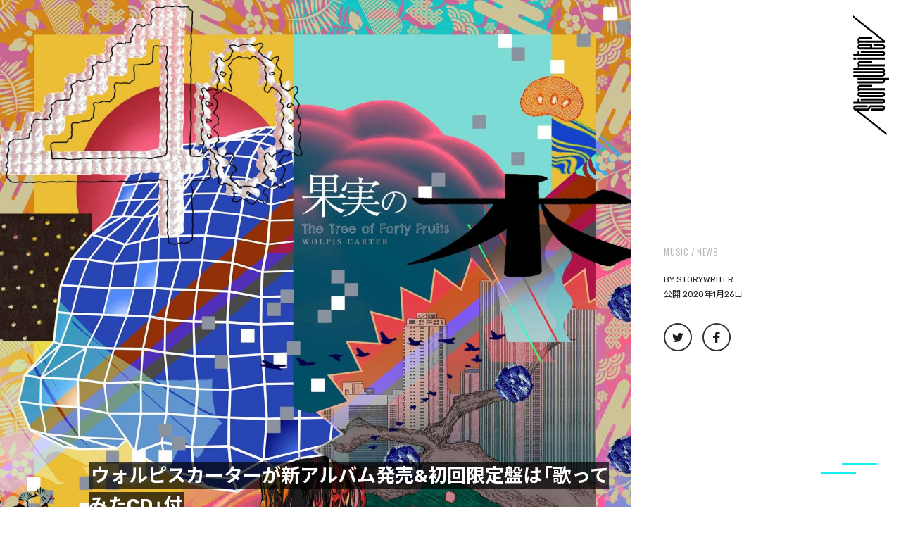

--- FILE ---
content_type: text/html; charset=UTF-8
request_url: https://storywriter.tokyo/2020/01/26/2484/
body_size: 27228
content:
<!DOCTYPE html>
<html class="no-js" dir="ltr" lang="ja" prefix="og: https://ogp.me/ns#">
<!-- これは小テーマ -->
<head>
<meta name="google-site-verification" content="cOV8yaHMSs1tBC5gva86BuA3iPpFldyI6W3yF4hawBs" />
<meta charset="UTF-8">
<meta name="format-detection" content="telephone=no">
<meta name="viewport" content="width=device-width, initial-scale=1.0, minimum-scale=1.0, maximum-scale=1.0, user-scalable=1">

<link rel="profile" href="http://gmpg.org/xfn/11">
<link rel="pingback" href="https://storywriter.tokyo/xmlrpc.php">
<link rel="shortcut icon" href="https://storywriter.tokyo/wp-content/themes/StoryWriter/sw_favicon.png">

<link
  href="https://fonts.googleapis.com/css?family=Noto+Sans+JP:300,400,500,700,900&amp;subset=japanese"
  rel="stylesheet"
/>
<link
  href="https://fonts.googleapis.com/css?family=Rubik:400,500,700&display=swap"
  rel="stylesheet"
/>
<link
  href="https://fonts.googleapis.com/css?family=Oswald:400,500&display=swap"
  rel="stylesheet"
/>
<link
  rel="stylesheet"
  href="https://cdn.jsdelivr.net/npm/yakuhanjp@3.3.1/dist/css/yakuhanjp.min.css"
/>


<title>ウォルピスカーターが新アルバム発売&amp;初回限定盤は「歌ってみたCD」付 - StoryWriter</title>

		<!-- All in One SEO 4.7.1.1 - aioseo.com -->
		<meta name="description" content="ウォルピスカーターが、2020年3月25日（水）に新アルバム『40果実の木』を発売する。 本作は、ユリイ・カノ" />
		<meta name="robots" content="max-image-preview:large" />
		<link rel="canonical" href="https://storywriter.tokyo/2020/01/26/2484/" />
		<meta name="generator" content="All in One SEO (AIOSEO) 4.7.1.1" />
		<meta property="og:locale" content="ja_JP" />
		<meta property="og:site_name" content="StoryWriter - ストリートを愛するカルチャー・マガジン" />
		<meta property="og:type" content="article" />
		<meta property="og:title" content="ウォルピスカーターが新アルバム発売&amp;初回限定盤は「歌ってみたCD」付 - StoryWriter" />
		<meta property="og:description" content="ウォルピスカーターが、2020年3月25日（水）に新アルバム『40果実の木』を発売する。 本作は、ユリイ・カノ" />
		<meta property="og:url" content="https://storywriter.tokyo/2020/01/26/2484/" />
		<meta property="og:image" content="https://storywriter.tokyo/wp-content/uploads/2020/01/40kajitsunoki-tsuujyou-COCP-41114-Jacket.jpg" />
		<meta property="og:image:secure_url" content="https://storywriter.tokyo/wp-content/uploads/2020/01/40kajitsunoki-tsuujyou-COCP-41114-Jacket.jpg" />
		<meta property="og:image:width" content="2000" />
		<meta property="og:image:height" content="2000" />
		<meta property="article:published_time" content="2020-01-26T11:00:43+00:00" />
		<meta property="article:modified_time" content="2020-01-25T15:33:48+00:00" />
		<meta name="twitter:card" content="summary_large_image" />
		<meta name="twitter:title" content="ウォルピスカーターが新アルバム発売&amp;初回限定盤は「歌ってみたCD」付 - StoryWriter" />
		<meta name="twitter:description" content="ウォルピスカーターが、2020年3月25日（水）に新アルバム『40果実の木』を発売する。 本作は、ユリイ・カノ" />
		<meta name="twitter:image" content="https://storywriter.tokyo/wp-content/uploads/2020/01/40kajitsunoki-tsuujyou-COCP-41114-Jacket.jpg" />
		<script type="application/ld+json" class="aioseo-schema">
			{"@context":"https:\/\/schema.org","@graph":[{"@type":"BlogPosting","@id":"https:\/\/storywriter.tokyo\/2020\/01\/26\/2484\/#blogposting","name":"\u30a6\u30a9\u30eb\u30d4\u30b9\u30ab\u30fc\u30bf\u30fc\u304c\u65b0\u30a2\u30eb\u30d0\u30e0\u767a\u58f2&\u521d\u56de\u9650\u5b9a\u76e4\u306f\u300c\u6b4c\u3063\u3066\u307f\u305fCD\u300d\u4ed8 - StoryWriter","headline":"\u30a6\u30a9\u30eb\u30d4\u30b9\u30ab\u30fc\u30bf\u30fc\u304c\u65b0\u30a2\u30eb\u30d0\u30e0\u767a\u58f2&#038;\u521d\u56de\u9650\u5b9a\u76e4\u306f\u300c\u6b4c\u3063\u3066\u307f\u305fCD\u300d\u4ed8","author":{"@id":"https:\/\/storywriter.tokyo\/author\/storywriter\/#author"},"publisher":{"@id":"https:\/\/storywriter.tokyo\/#organization"},"image":{"@type":"ImageObject","url":"https:\/\/storywriter.tokyo\/wp-content\/uploads\/2020\/01\/40kajitsunoki-tsuujyou-COCP-41114-Jacket.jpg","width":2000,"height":2000},"datePublished":"2020-01-26T20:00:43+09:00","dateModified":"2020-01-26T00:33:48+09:00","inLanguage":"ja","mainEntityOfPage":{"@id":"https:\/\/storywriter.tokyo\/2020\/01\/26\/2484\/#webpage"},"isPartOf":{"@id":"https:\/\/storywriter.tokyo\/2020\/01\/26\/2484\/#webpage"},"articleSection":"MUSIC, news, \u30a6\u30a9\u30eb\u30d4\u30b9\u30ab\u30fc\u30bf\u30fc"},{"@type":"BreadcrumbList","@id":"https:\/\/storywriter.tokyo\/2020\/01\/26\/2484\/#breadcrumblist","itemListElement":[{"@type":"ListItem","@id":"https:\/\/storywriter.tokyo\/#listItem","position":1,"name":"\u5bb6","item":"https:\/\/storywriter.tokyo\/","nextItem":"https:\/\/storywriter.tokyo\/2020\/#listItem"},{"@type":"ListItem","@id":"https:\/\/storywriter.tokyo\/2020\/#listItem","position":2,"name":"2020","item":"https:\/\/storywriter.tokyo\/2020\/","nextItem":"https:\/\/storywriter.tokyo\/2020\/01\/#listItem","previousItem":"https:\/\/storywriter.tokyo\/#listItem"},{"@type":"ListItem","@id":"https:\/\/storywriter.tokyo\/2020\/01\/#listItem","position":3,"name":"January","item":"https:\/\/storywriter.tokyo\/2020\/01\/","nextItem":"https:\/\/storywriter.tokyo\/2020\/01\/26\/#listItem","previousItem":"https:\/\/storywriter.tokyo\/2020\/#listItem"},{"@type":"ListItem","@id":"https:\/\/storywriter.tokyo\/2020\/01\/26\/#listItem","position":4,"name":"26","item":"https:\/\/storywriter.tokyo\/2020\/01\/26\/","nextItem":"https:\/\/storywriter.tokyo\/2020\/01\/26\/2484\/#listItem","previousItem":"https:\/\/storywriter.tokyo\/2020\/01\/#listItem"},{"@type":"ListItem","@id":"https:\/\/storywriter.tokyo\/2020\/01\/26\/2484\/#listItem","position":5,"name":"\u30a6\u30a9\u30eb\u30d4\u30b9\u30ab\u30fc\u30bf\u30fc\u304c\u65b0\u30a2\u30eb\u30d0\u30e0\u767a\u58f2&\u521d\u56de\u9650\u5b9a\u76e4\u306f\u300c\u6b4c\u3063\u3066\u307f\u305fCD\u300d\u4ed8","previousItem":"https:\/\/storywriter.tokyo\/2020\/01\/26\/#listItem"}]},{"@type":"Organization","@id":"https:\/\/storywriter.tokyo\/#organization","name":"StoryWriter","description":"\u30b9\u30c8\u30ea\u30fc\u30c8\u3092\u611b\u3059\u308b\u30ab\u30eb\u30c1\u30e3\u30fc\u30fb\u30de\u30ac\u30b8\u30f3","url":"https:\/\/storywriter.tokyo\/"},{"@type":"Person","@id":"https:\/\/storywriter.tokyo\/author\/storywriter\/#author","url":"https:\/\/storywriter.tokyo\/author\/storywriter\/","name":"storywriter","image":{"@type":"ImageObject","@id":"https:\/\/storywriter.tokyo\/2020\/01\/26\/2484\/#authorImage","url":"https:\/\/secure.gravatar.com\/avatar\/aedc1562220eae3901b9ad7c20ca0070?s=96&d=mm&r=g","width":96,"height":96,"caption":"storywriter"}},{"@type":"WebPage","@id":"https:\/\/storywriter.tokyo\/2020\/01\/26\/2484\/#webpage","url":"https:\/\/storywriter.tokyo\/2020\/01\/26\/2484\/","name":"\u30a6\u30a9\u30eb\u30d4\u30b9\u30ab\u30fc\u30bf\u30fc\u304c\u65b0\u30a2\u30eb\u30d0\u30e0\u767a\u58f2&\u521d\u56de\u9650\u5b9a\u76e4\u306f\u300c\u6b4c\u3063\u3066\u307f\u305fCD\u300d\u4ed8 - StoryWriter","description":"\u30a6\u30a9\u30eb\u30d4\u30b9\u30ab\u30fc\u30bf\u30fc\u304c\u30012020\u5e743\u670825\u65e5\uff08\u6c34\uff09\u306b\u65b0\u30a2\u30eb\u30d0\u30e0\u300e40\u679c\u5b9f\u306e\u6728\u300f\u3092\u767a\u58f2\u3059\u308b\u3002 \u672c\u4f5c\u306f\u3001\u30e6\u30ea\u30a4\u30fb\u30ab\u30ce","inLanguage":"ja","isPartOf":{"@id":"https:\/\/storywriter.tokyo\/#website"},"breadcrumb":{"@id":"https:\/\/storywriter.tokyo\/2020\/01\/26\/2484\/#breadcrumblist"},"author":{"@id":"https:\/\/storywriter.tokyo\/author\/storywriter\/#author"},"creator":{"@id":"https:\/\/storywriter.tokyo\/author\/storywriter\/#author"},"image":{"@type":"ImageObject","url":"https:\/\/storywriter.tokyo\/wp-content\/uploads\/2020\/01\/40kajitsunoki-tsuujyou-COCP-41114-Jacket.jpg","@id":"https:\/\/storywriter.tokyo\/2020\/01\/26\/2484\/#mainImage","width":2000,"height":2000},"primaryImageOfPage":{"@id":"https:\/\/storywriter.tokyo\/2020\/01\/26\/2484\/#mainImage"},"datePublished":"2020-01-26T20:00:43+09:00","dateModified":"2020-01-26T00:33:48+09:00"},{"@type":"WebSite","@id":"https:\/\/storywriter.tokyo\/#website","url":"https:\/\/storywriter.tokyo\/","name":"StoryWriter","description":"\u30b9\u30c8\u30ea\u30fc\u30c8\u3092\u611b\u3059\u308b\u30ab\u30eb\u30c1\u30e3\u30fc\u30fb\u30de\u30ac\u30b8\u30f3","inLanguage":"ja","publisher":{"@id":"https:\/\/storywriter.tokyo\/#organization"}}]}
		</script>
		<!-- All in One SEO -->

<script>document.documentElement.className = document.documentElement.className.replace("no-js","js");</script>
<link rel='dns-prefetch' href='//static.addtoany.com' />
<link rel='dns-prefetch' href='//stats.wp.com' />
<link rel='dns-prefetch' href='//v0.wordpress.com' />
<link rel='dns-prefetch' href='//c0.wp.com' />
<link rel="alternate" type="application/rss+xml" title="StoryWriter &raquo; フィード" href="https://storywriter.tokyo/feed/" />
<link rel="alternate" type="application/rss+xml" title="StoryWriter &raquo; コメントフィード" href="https://storywriter.tokyo/comments/feed/" />
<link id="hu-user-gfont" href="//fonts.googleapis.com/css?family=Ubuntu:400,400italic,300italic,300,700&subset=latin,latin-ext" rel="stylesheet" type="text/css"><link rel="alternate" type="application/rss+xml" title="StoryWriter &raquo; ウォルピスカーターが新アルバム発売&#038;初回限定盤は「歌ってみたCD」付 のコメントのフィード" href="https://storywriter.tokyo/2020/01/26/2484/feed/" />
		<!-- This site uses the Google Analytics by ExactMetrics plugin v8.11.1 - Using Analytics tracking - https://www.exactmetrics.com/ -->
		<!-- Note: ExactMetrics is not currently configured on this site. The site owner needs to authenticate with Google Analytics in the ExactMetrics settings panel. -->
					<!-- No tracking code set -->
				<!-- / Google Analytics by ExactMetrics -->
		<script>
window._wpemojiSettings = {"baseUrl":"https:\/\/s.w.org\/images\/core\/emoji\/15.0.3\/72x72\/","ext":".png","svgUrl":"https:\/\/s.w.org\/images\/core\/emoji\/15.0.3\/svg\/","svgExt":".svg","source":{"concatemoji":"https:\/\/storywriter.tokyo\/wp-includes\/js\/wp-emoji-release.min.js?ver=6.6.4"}};
/*! This file is auto-generated */
!function(i,n){var o,s,e;function c(e){try{var t={supportTests:e,timestamp:(new Date).valueOf()};sessionStorage.setItem(o,JSON.stringify(t))}catch(e){}}function p(e,t,n){e.clearRect(0,0,e.canvas.width,e.canvas.height),e.fillText(t,0,0);var t=new Uint32Array(e.getImageData(0,0,e.canvas.width,e.canvas.height).data),r=(e.clearRect(0,0,e.canvas.width,e.canvas.height),e.fillText(n,0,0),new Uint32Array(e.getImageData(0,0,e.canvas.width,e.canvas.height).data));return t.every(function(e,t){return e===r[t]})}function u(e,t,n){switch(t){case"flag":return n(e,"\ud83c\udff3\ufe0f\u200d\u26a7\ufe0f","\ud83c\udff3\ufe0f\u200b\u26a7\ufe0f")?!1:!n(e,"\ud83c\uddfa\ud83c\uddf3","\ud83c\uddfa\u200b\ud83c\uddf3")&&!n(e,"\ud83c\udff4\udb40\udc67\udb40\udc62\udb40\udc65\udb40\udc6e\udb40\udc67\udb40\udc7f","\ud83c\udff4\u200b\udb40\udc67\u200b\udb40\udc62\u200b\udb40\udc65\u200b\udb40\udc6e\u200b\udb40\udc67\u200b\udb40\udc7f");case"emoji":return!n(e,"\ud83d\udc26\u200d\u2b1b","\ud83d\udc26\u200b\u2b1b")}return!1}function f(e,t,n){var r="undefined"!=typeof WorkerGlobalScope&&self instanceof WorkerGlobalScope?new OffscreenCanvas(300,150):i.createElement("canvas"),a=r.getContext("2d",{willReadFrequently:!0}),o=(a.textBaseline="top",a.font="600 32px Arial",{});return e.forEach(function(e){o[e]=t(a,e,n)}),o}function t(e){var t=i.createElement("script");t.src=e,t.defer=!0,i.head.appendChild(t)}"undefined"!=typeof Promise&&(o="wpEmojiSettingsSupports",s=["flag","emoji"],n.supports={everything:!0,everythingExceptFlag:!0},e=new Promise(function(e){i.addEventListener("DOMContentLoaded",e,{once:!0})}),new Promise(function(t){var n=function(){try{var e=JSON.parse(sessionStorage.getItem(o));if("object"==typeof e&&"number"==typeof e.timestamp&&(new Date).valueOf()<e.timestamp+604800&&"object"==typeof e.supportTests)return e.supportTests}catch(e){}return null}();if(!n){if("undefined"!=typeof Worker&&"undefined"!=typeof OffscreenCanvas&&"undefined"!=typeof URL&&URL.createObjectURL&&"undefined"!=typeof Blob)try{var e="postMessage("+f.toString()+"("+[JSON.stringify(s),u.toString(),p.toString()].join(",")+"));",r=new Blob([e],{type:"text/javascript"}),a=new Worker(URL.createObjectURL(r),{name:"wpTestEmojiSupports"});return void(a.onmessage=function(e){c(n=e.data),a.terminate(),t(n)})}catch(e){}c(n=f(s,u,p))}t(n)}).then(function(e){for(var t in e)n.supports[t]=e[t],n.supports.everything=n.supports.everything&&n.supports[t],"flag"!==t&&(n.supports.everythingExceptFlag=n.supports.everythingExceptFlag&&n.supports[t]);n.supports.everythingExceptFlag=n.supports.everythingExceptFlag&&!n.supports.flag,n.DOMReady=!1,n.readyCallback=function(){n.DOMReady=!0}}).then(function(){return e}).then(function(){var e;n.supports.everything||(n.readyCallback(),(e=n.source||{}).concatemoji?t(e.concatemoji):e.wpemoji&&e.twemoji&&(t(e.twemoji),t(e.wpemoji)))}))}((window,document),window._wpemojiSettings);
</script>
<style id='wp-emoji-styles-inline-css'>

	img.wp-smiley, img.emoji {
		display: inline !important;
		border: none !important;
		box-shadow: none !important;
		height: 1em !important;
		width: 1em !important;
		margin: 0 0.07em !important;
		vertical-align: -0.1em !important;
		background: none !important;
		padding: 0 !important;
	}
</style>
<link rel='stylesheet' id='wp-block-library-css' href='https://c0.wp.com/c/6.6.4/wp-includes/css/dist/block-library/style.min.css' media='all' />
<link rel='stylesheet' id='mediaelement-css' href='https://c0.wp.com/c/6.6.4/wp-includes/js/mediaelement/mediaelementplayer-legacy.min.css' media='all' />
<link rel='stylesheet' id='wp-mediaelement-css' href='https://c0.wp.com/c/6.6.4/wp-includes/js/mediaelement/wp-mediaelement.min.css' media='all' />
<style id='jetpack-sharing-buttons-style-inline-css'>
.jetpack-sharing-buttons__services-list{display:flex;flex-direction:row;flex-wrap:wrap;gap:0;list-style-type:none;margin:5px;padding:0}.jetpack-sharing-buttons__services-list.has-small-icon-size{font-size:12px}.jetpack-sharing-buttons__services-list.has-normal-icon-size{font-size:16px}.jetpack-sharing-buttons__services-list.has-large-icon-size{font-size:24px}.jetpack-sharing-buttons__services-list.has-huge-icon-size{font-size:36px}@media print{.jetpack-sharing-buttons__services-list{display:none!important}}.editor-styles-wrapper .wp-block-jetpack-sharing-buttons{gap:0;padding-inline-start:0}ul.jetpack-sharing-buttons__services-list.has-background{padding:1.25em 2.375em}
</style>
<style id='classic-theme-styles-inline-css'>
/*! This file is auto-generated */
.wp-block-button__link{color:#fff;background-color:#32373c;border-radius:9999px;box-shadow:none;text-decoration:none;padding:calc(.667em + 2px) calc(1.333em + 2px);font-size:1.125em}.wp-block-file__button{background:#32373c;color:#fff;text-decoration:none}
</style>
<style id='global-styles-inline-css'>
:root{--wp--preset--aspect-ratio--square: 1;--wp--preset--aspect-ratio--4-3: 4/3;--wp--preset--aspect-ratio--3-4: 3/4;--wp--preset--aspect-ratio--3-2: 3/2;--wp--preset--aspect-ratio--2-3: 2/3;--wp--preset--aspect-ratio--16-9: 16/9;--wp--preset--aspect-ratio--9-16: 9/16;--wp--preset--color--black: #000000;--wp--preset--color--cyan-bluish-gray: #abb8c3;--wp--preset--color--white: #ffffff;--wp--preset--color--pale-pink: #f78da7;--wp--preset--color--vivid-red: #cf2e2e;--wp--preset--color--luminous-vivid-orange: #ff6900;--wp--preset--color--luminous-vivid-amber: #fcb900;--wp--preset--color--light-green-cyan: #7bdcb5;--wp--preset--color--vivid-green-cyan: #00d084;--wp--preset--color--pale-cyan-blue: #8ed1fc;--wp--preset--color--vivid-cyan-blue: #0693e3;--wp--preset--color--vivid-purple: #9b51e0;--wp--preset--gradient--vivid-cyan-blue-to-vivid-purple: linear-gradient(135deg,rgba(6,147,227,1) 0%,rgb(155,81,224) 100%);--wp--preset--gradient--light-green-cyan-to-vivid-green-cyan: linear-gradient(135deg,rgb(122,220,180) 0%,rgb(0,208,130) 100%);--wp--preset--gradient--luminous-vivid-amber-to-luminous-vivid-orange: linear-gradient(135deg,rgba(252,185,0,1) 0%,rgba(255,105,0,1) 100%);--wp--preset--gradient--luminous-vivid-orange-to-vivid-red: linear-gradient(135deg,rgba(255,105,0,1) 0%,rgb(207,46,46) 100%);--wp--preset--gradient--very-light-gray-to-cyan-bluish-gray: linear-gradient(135deg,rgb(238,238,238) 0%,rgb(169,184,195) 100%);--wp--preset--gradient--cool-to-warm-spectrum: linear-gradient(135deg,rgb(74,234,220) 0%,rgb(151,120,209) 20%,rgb(207,42,186) 40%,rgb(238,44,130) 60%,rgb(251,105,98) 80%,rgb(254,248,76) 100%);--wp--preset--gradient--blush-light-purple: linear-gradient(135deg,rgb(255,206,236) 0%,rgb(152,150,240) 100%);--wp--preset--gradient--blush-bordeaux: linear-gradient(135deg,rgb(254,205,165) 0%,rgb(254,45,45) 50%,rgb(107,0,62) 100%);--wp--preset--gradient--luminous-dusk: linear-gradient(135deg,rgb(255,203,112) 0%,rgb(199,81,192) 50%,rgb(65,88,208) 100%);--wp--preset--gradient--pale-ocean: linear-gradient(135deg,rgb(255,245,203) 0%,rgb(182,227,212) 50%,rgb(51,167,181) 100%);--wp--preset--gradient--electric-grass: linear-gradient(135deg,rgb(202,248,128) 0%,rgb(113,206,126) 100%);--wp--preset--gradient--midnight: linear-gradient(135deg,rgb(2,3,129) 0%,rgb(40,116,252) 100%);--wp--preset--font-size--small: 13px;--wp--preset--font-size--medium: 20px;--wp--preset--font-size--large: 36px;--wp--preset--font-size--x-large: 42px;--wp--preset--spacing--20: 0.44rem;--wp--preset--spacing--30: 0.67rem;--wp--preset--spacing--40: 1rem;--wp--preset--spacing--50: 1.5rem;--wp--preset--spacing--60: 2.25rem;--wp--preset--spacing--70: 3.38rem;--wp--preset--spacing--80: 5.06rem;--wp--preset--shadow--natural: 6px 6px 9px rgba(0, 0, 0, 0.2);--wp--preset--shadow--deep: 12px 12px 50px rgba(0, 0, 0, 0.4);--wp--preset--shadow--sharp: 6px 6px 0px rgba(0, 0, 0, 0.2);--wp--preset--shadow--outlined: 6px 6px 0px -3px rgba(255, 255, 255, 1), 6px 6px rgba(0, 0, 0, 1);--wp--preset--shadow--crisp: 6px 6px 0px rgba(0, 0, 0, 1);}:where(.is-layout-flex){gap: 0.5em;}:where(.is-layout-grid){gap: 0.5em;}body .is-layout-flex{display: flex;}.is-layout-flex{flex-wrap: wrap;align-items: center;}.is-layout-flex > :is(*, div){margin: 0;}body .is-layout-grid{display: grid;}.is-layout-grid > :is(*, div){margin: 0;}:where(.wp-block-columns.is-layout-flex){gap: 2em;}:where(.wp-block-columns.is-layout-grid){gap: 2em;}:where(.wp-block-post-template.is-layout-flex){gap: 1.25em;}:where(.wp-block-post-template.is-layout-grid){gap: 1.25em;}.has-black-color{color: var(--wp--preset--color--black) !important;}.has-cyan-bluish-gray-color{color: var(--wp--preset--color--cyan-bluish-gray) !important;}.has-white-color{color: var(--wp--preset--color--white) !important;}.has-pale-pink-color{color: var(--wp--preset--color--pale-pink) !important;}.has-vivid-red-color{color: var(--wp--preset--color--vivid-red) !important;}.has-luminous-vivid-orange-color{color: var(--wp--preset--color--luminous-vivid-orange) !important;}.has-luminous-vivid-amber-color{color: var(--wp--preset--color--luminous-vivid-amber) !important;}.has-light-green-cyan-color{color: var(--wp--preset--color--light-green-cyan) !important;}.has-vivid-green-cyan-color{color: var(--wp--preset--color--vivid-green-cyan) !important;}.has-pale-cyan-blue-color{color: var(--wp--preset--color--pale-cyan-blue) !important;}.has-vivid-cyan-blue-color{color: var(--wp--preset--color--vivid-cyan-blue) !important;}.has-vivid-purple-color{color: var(--wp--preset--color--vivid-purple) !important;}.has-black-background-color{background-color: var(--wp--preset--color--black) !important;}.has-cyan-bluish-gray-background-color{background-color: var(--wp--preset--color--cyan-bluish-gray) !important;}.has-white-background-color{background-color: var(--wp--preset--color--white) !important;}.has-pale-pink-background-color{background-color: var(--wp--preset--color--pale-pink) !important;}.has-vivid-red-background-color{background-color: var(--wp--preset--color--vivid-red) !important;}.has-luminous-vivid-orange-background-color{background-color: var(--wp--preset--color--luminous-vivid-orange) !important;}.has-luminous-vivid-amber-background-color{background-color: var(--wp--preset--color--luminous-vivid-amber) !important;}.has-light-green-cyan-background-color{background-color: var(--wp--preset--color--light-green-cyan) !important;}.has-vivid-green-cyan-background-color{background-color: var(--wp--preset--color--vivid-green-cyan) !important;}.has-pale-cyan-blue-background-color{background-color: var(--wp--preset--color--pale-cyan-blue) !important;}.has-vivid-cyan-blue-background-color{background-color: var(--wp--preset--color--vivid-cyan-blue) !important;}.has-vivid-purple-background-color{background-color: var(--wp--preset--color--vivid-purple) !important;}.has-black-border-color{border-color: var(--wp--preset--color--black) !important;}.has-cyan-bluish-gray-border-color{border-color: var(--wp--preset--color--cyan-bluish-gray) !important;}.has-white-border-color{border-color: var(--wp--preset--color--white) !important;}.has-pale-pink-border-color{border-color: var(--wp--preset--color--pale-pink) !important;}.has-vivid-red-border-color{border-color: var(--wp--preset--color--vivid-red) !important;}.has-luminous-vivid-orange-border-color{border-color: var(--wp--preset--color--luminous-vivid-orange) !important;}.has-luminous-vivid-amber-border-color{border-color: var(--wp--preset--color--luminous-vivid-amber) !important;}.has-light-green-cyan-border-color{border-color: var(--wp--preset--color--light-green-cyan) !important;}.has-vivid-green-cyan-border-color{border-color: var(--wp--preset--color--vivid-green-cyan) !important;}.has-pale-cyan-blue-border-color{border-color: var(--wp--preset--color--pale-cyan-blue) !important;}.has-vivid-cyan-blue-border-color{border-color: var(--wp--preset--color--vivid-cyan-blue) !important;}.has-vivid-purple-border-color{border-color: var(--wp--preset--color--vivid-purple) !important;}.has-vivid-cyan-blue-to-vivid-purple-gradient-background{background: var(--wp--preset--gradient--vivid-cyan-blue-to-vivid-purple) !important;}.has-light-green-cyan-to-vivid-green-cyan-gradient-background{background: var(--wp--preset--gradient--light-green-cyan-to-vivid-green-cyan) !important;}.has-luminous-vivid-amber-to-luminous-vivid-orange-gradient-background{background: var(--wp--preset--gradient--luminous-vivid-amber-to-luminous-vivid-orange) !important;}.has-luminous-vivid-orange-to-vivid-red-gradient-background{background: var(--wp--preset--gradient--luminous-vivid-orange-to-vivid-red) !important;}.has-very-light-gray-to-cyan-bluish-gray-gradient-background{background: var(--wp--preset--gradient--very-light-gray-to-cyan-bluish-gray) !important;}.has-cool-to-warm-spectrum-gradient-background{background: var(--wp--preset--gradient--cool-to-warm-spectrum) !important;}.has-blush-light-purple-gradient-background{background: var(--wp--preset--gradient--blush-light-purple) !important;}.has-blush-bordeaux-gradient-background{background: var(--wp--preset--gradient--blush-bordeaux) !important;}.has-luminous-dusk-gradient-background{background: var(--wp--preset--gradient--luminous-dusk) !important;}.has-pale-ocean-gradient-background{background: var(--wp--preset--gradient--pale-ocean) !important;}.has-electric-grass-gradient-background{background: var(--wp--preset--gradient--electric-grass) !important;}.has-midnight-gradient-background{background: var(--wp--preset--gradient--midnight) !important;}.has-small-font-size{font-size: var(--wp--preset--font-size--small) !important;}.has-medium-font-size{font-size: var(--wp--preset--font-size--medium) !important;}.has-large-font-size{font-size: var(--wp--preset--font-size--large) !important;}.has-x-large-font-size{font-size: var(--wp--preset--font-size--x-large) !important;}
:where(.wp-block-post-template.is-layout-flex){gap: 1.25em;}:where(.wp-block-post-template.is-layout-grid){gap: 1.25em;}
:where(.wp-block-columns.is-layout-flex){gap: 2em;}:where(.wp-block-columns.is-layout-grid){gap: 2em;}
:root :where(.wp-block-pullquote){font-size: 1.5em;line-height: 1.6;}
</style>
<link rel='stylesheet' id='contact-form-7-css' href='https://storywriter.tokyo/wp-content/plugins/contact-form-7/includes/css/styles.css?ver=5.9.8' media='all' />
<link rel='stylesheet' id='foobox-free-min-css' href='https://storywriter.tokyo/wp-content/plugins/foobox-image-lightbox/free/css/foobox.free.min.css?ver=2.7.32' media='all' />
<link rel='stylesheet' id='hurrytimer-css' href='https://storywriter.tokyo/wp-content/uploads/hurrytimer/css/95798f0ef2767012.css?ver=6.6.4' media='all' />
<link rel='stylesheet' id='parent-style-css' href='https://storywriter.tokyo/wp-content/themes/hueman/style.css?ver=6.6.4' media='all' />
<link rel='stylesheet' id='child-style-css' href='https://storywriter.tokyo/wp-content/themes/StoryWriter/style.css?ver=6.6.4' media='all' />
<link rel='stylesheet' id='hueman-main-style-css' href='https://storywriter.tokyo/wp-content/themes/hueman/assets/front/css/main.min.css?ver=3.7.25' media='all' />
<style id='hueman-main-style-inline-css'>
body { font-family:'Ubuntu', Arial, sans-serif;font-size:0.94rem }@media only screen and (min-width: 720px) {
        .nav > li { font-size:0.94rem; }
      }.boxed #wrapper, .container-inner { max-width: 1125px; }@media only screen and (min-width: 720px) {
                .boxed .desktop-sticky {
                  width: 1125px;
                }
              }::selection { background-color: #00a38d; }
::-moz-selection { background-color: #00a38d; }a,a>span.hu-external::after,.themeform label .required,#flexslider-featured .flex-direction-nav .flex-next:hover,#flexslider-featured .flex-direction-nav .flex-prev:hover,.post-hover:hover .post-title a,.post-title a:hover,.sidebar.s1 .post-nav li a:hover i,.content .post-nav li a:hover i,.post-related a:hover,.sidebar.s1 .widget_rss ul li a,#footer .widget_rss ul li a,.sidebar.s1 .widget_calendar a,#footer .widget_calendar a,.sidebar.s1 .alx-tab .tab-item-category a,.sidebar.s1 .alx-posts .post-item-category a,.sidebar.s1 .alx-tab li:hover .tab-item-title a,.sidebar.s1 .alx-tab li:hover .tab-item-comment a,.sidebar.s1 .alx-posts li:hover .post-item-title a,#footer .alx-tab .tab-item-category a,#footer .alx-posts .post-item-category a,#footer .alx-tab li:hover .tab-item-title a,#footer .alx-tab li:hover .tab-item-comment a,#footer .alx-posts li:hover .post-item-title a,.comment-tabs li.active a,.comment-awaiting-moderation,.child-menu a:hover,.child-menu .current_page_item > a,.wp-pagenavi a{ color: #00a38d; }input[type="submit"],.themeform button[type="submit"],.sidebar.s1 .sidebar-top,.sidebar.s1 .sidebar-toggle,#flexslider-featured .flex-control-nav li a.flex-active,.post-tags a:hover,.sidebar.s1 .widget_calendar caption,#footer .widget_calendar caption,.author-bio .bio-avatar:after,.commentlist li.bypostauthor > .comment-body:after,.commentlist li.comment-author-admin > .comment-body:after{ background-color: #00a38d; }.post-format .format-container { border-color: #00a38d; }.sidebar.s1 .alx-tabs-nav li.active a,#footer .alx-tabs-nav li.active a,.comment-tabs li.active a,.wp-pagenavi a:hover,.wp-pagenavi a:active,.wp-pagenavi span.current{ border-bottom-color: #00a38d!important; }.sidebar.s2 .post-nav li a:hover i,
.sidebar.s2 .widget_rss ul li a,
.sidebar.s2 .widget_calendar a,
.sidebar.s2 .alx-tab .tab-item-category a,
.sidebar.s2 .alx-posts .post-item-category a,
.sidebar.s2 .alx-tab li:hover .tab-item-title a,
.sidebar.s2 .alx-tab li:hover .tab-item-comment a,
.sidebar.s2 .alx-posts li:hover .post-item-title a { color: #00a38d; }
.sidebar.s2 .sidebar-top,.sidebar.s2 .sidebar-toggle,.post-comments,.jp-play-bar,.jp-volume-bar-value,.sidebar.s2 .widget_calendar caption{ background-color: #00a38d; }.sidebar.s2 .alx-tabs-nav li.active a { border-bottom-color: #00a38d; }
.post-comments::before { border-right-color: #00a38d; }
      .search-expand,
              #nav-topbar.nav-container { background-color: #000000}@media only screen and (min-width: 720px) {
                #nav-topbar .nav ul { background-color: #000000; }
              }.is-scrolled #header .nav-container.desktop-sticky,
              .is-scrolled #header .search-expand { background-color: #000000; background-color: rgba(0,0,0,0.90) }.is-scrolled .topbar-transparent #nav-topbar.desktop-sticky .nav ul { background-color: #000000; background-color: rgba(0,0,0,0.95) }#header { background-color: #000000; }
@media only screen and (min-width: 720px) {
  #nav-header .nav ul { background-color: #000000; }
}
        #header #nav-mobile { background-color: #000000; }.is-scrolled #header #nav-mobile { background-color: #000000; background-color: rgba(0,0,0,0.90) }#nav-header.nav-container, #main-header-search .search-expand { background-color: #ffffff; }
@media only screen and (min-width: 720px) {
  #nav-header .nav ul { background-color: #ffffff; }
}
        #footer-bottom { background-color: #000000; }.site-title a img { max-height: 80px; }body { background-color: #ffffff; }
</style>
<link rel='stylesheet' id='theme-stylesheet-css' href='https://storywriter.tokyo/wp-content/themes/StoryWriter/style.css?ver=3.3.22' media='all' />
<link rel='stylesheet' id='hueman-font-awesome-css' href='https://storywriter.tokyo/wp-content/themes/hueman/assets/front/css/font-awesome.min.css?ver=3.7.25' media='all' />
<link rel='stylesheet' id='amazonjs-css' href='https://storywriter.tokyo/wp-content/plugins/amazonjs/css/amazonjs.css?ver=0.10' media='all' />
<link rel='stylesheet' id='addtoany-css' href='https://storywriter.tokyo/wp-content/plugins/add-to-any/addtoany.min.css?ver=1.16' media='all' />
<link rel='stylesheet' id='social-logos-css' href='https://c0.wp.com/p/jetpack/13.8.2/_inc/social-logos/social-logos.min.css' media='all' />
<link rel='stylesheet' id='jetpack_css-css' href='https://c0.wp.com/p/jetpack/13.8.2/css/jetpack.css' media='all' />
<script id="jetpack_related-posts-js-extra">
var related_posts_js_options = {"post_heading":"h4"};
</script>
<script src="https://c0.wp.com/p/jetpack/13.8.2/_inc/build/related-posts/related-posts.min.js" id="jetpack_related-posts-js"></script>
<script id="addtoany-core-js-before">
window.a2a_config=window.a2a_config||{};a2a_config.callbacks=[];a2a_config.overlays=[];a2a_config.templates={};a2a_localize = {
	Share: "共有",
	Save: "ブックマーク",
	Subscribe: "購読",
	Email: "メール",
	Bookmark: "ブックマーク",
	ShowAll: "すべて表示する",
	ShowLess: "小さく表示する",
	FindServices: "サービスを探す",
	FindAnyServiceToAddTo: "追加するサービスを今すぐ探す",
	PoweredBy: "Powered by",
	ShareViaEmail: "メールでシェアする",
	SubscribeViaEmail: "メールで購読する",
	BookmarkInYourBrowser: "ブラウザにブックマーク",
	BookmarkInstructions: "このページをブックマークするには、 Ctrl+D または \u2318+D を押下。",
	AddToYourFavorites: "お気に入りに追加",
	SendFromWebOrProgram: "任意のメールアドレスまたはメールプログラムから送信",
	EmailProgram: "メールプログラム",
	More: "詳細&#8230;",
	ThanksForSharing: "共有ありがとうございます !",
	ThanksForFollowing: "フォローありがとうございます !"
};
</script>
<script defer src="https://static.addtoany.com/menu/page.js" id="addtoany-core-js"></script>
<script src="https://c0.wp.com/c/6.6.4/wp-includes/js/jquery/jquery.min.js" id="jquery-core-js"></script>
<script src="https://c0.wp.com/c/6.6.4/wp-includes/js/jquery/jquery-migrate.min.js" id="jquery-migrate-js"></script>
<script defer src="https://storywriter.tokyo/wp-content/plugins/add-to-any/addtoany.min.js?ver=1.1" id="addtoany-jquery-js"></script>
<script src="https://storywriter.tokyo/wp-content/themes/hueman/assets/front/js/libs/mobile-detect.min.js?ver=3.7.25" id="mobile-detect-js" defer></script>
<script id="foobox-free-min-js-before">
/* Run FooBox FREE (v2.7.32) */
var FOOBOX = window.FOOBOX = {
	ready: true,
	disableOthers: false,
	o: {wordpress: { enabled: true }, countMessage:'image %index of %total', captions: { dataTitle: ["captionTitle","title"], dataDesc: ["captionDesc","description"] }, rel: '', excludes:'.fbx-link,.nofoobox,.nolightbox,a[href*="pinterest.com/pin/create/button/"]', affiliate : { enabled: false }},
	selectors: [
		".foogallery-container.foogallery-lightbox-foobox", ".foogallery-container.foogallery-lightbox-foobox-free", ".gallery", ".wp-block-gallery", ".wp-caption", ".wp-block-image", "a:has(img[class*=wp-image-])", ".foobox"
	],
	pre: function( $ ){
		// Custom JavaScript (Pre)
		
	},
	post: function( $ ){
		// Custom JavaScript (Post)
		
		// Custom Captions Code
		
	},
	custom: function( $ ){
		// Custom Extra JS
		
	}
};
</script>
<script src="https://storywriter.tokyo/wp-content/plugins/foobox-image-lightbox/free/js/foobox.free.min.js?ver=2.7.32" id="foobox-free-min-js"></script>
<link rel="https://api.w.org/" href="https://storywriter.tokyo/wp-json/" /><link rel="alternate" title="JSON" type="application/json" href="https://storywriter.tokyo/wp-json/wp/v2/posts/19161" /><link rel="EditURI" type="application/rsd+xml" title="RSD" href="https://storywriter.tokyo/xmlrpc.php?rsd" />
<meta name="generator" content="WordPress 6.6.4" />
<link rel='shortlink' href='https://wp.me/s9j8cY-2484' />
<link rel="alternate" title="oEmbed (JSON)" type="application/json+oembed" href="https://storywriter.tokyo/wp-json/oembed/1.0/embed?url=https%3A%2F%2Fstorywriter.tokyo%2F2020%2F01%2F26%2F2484%2F" />
<link rel="alternate" title="oEmbed (XML)" type="text/xml+oembed" href="https://storywriter.tokyo/wp-json/oembed/1.0/embed?url=https%3A%2F%2Fstorywriter.tokyo%2F2020%2F01%2F26%2F2484%2F&#038;format=xml" />
	<style>img#wpstats{display:none}</style>
		    <link rel="preload" as="font" type="font/woff2" href="https://storywriter.tokyo/wp-content/themes/hueman/assets/front/webfonts/fa-brands-400.woff2?v=5.15.2" crossorigin="anonymous"/>
    <link rel="preload" as="font" type="font/woff2" href="https://storywriter.tokyo/wp-content/themes/hueman/assets/front/webfonts/fa-regular-400.woff2?v=5.15.2" crossorigin="anonymous"/>
    <link rel="preload" as="font" type="font/woff2" href="https://storywriter.tokyo/wp-content/themes/hueman/assets/front/webfonts/fa-solid-900.woff2?v=5.15.2" crossorigin="anonymous"/>
  <!--[if lt IE 9]>
<script src="https://storywriter.tokyo/wp-content/themes/hueman/assets/front/js/ie/html5shiv-printshiv.min.js"></script>
<script src="https://storywriter.tokyo/wp-content/themes/hueman/assets/front/js/ie/selectivizr.js"></script>
<![endif]-->

<link rel="stylesheet" type="text/css" href="https://storywriter.tokyo/wp-content/themes/StoryWriter/css/swiper.css" media="screen,print">
<link rel="stylesheet" type="text/css" href="https://storywriter.tokyo/wp-content/themes/StoryWriter/stylern.css?ver=200804" media="screen,print">
<!-- Global site tag (gtag.js) - Google Analytics -->
<script async src="https://www.googletagmanager.com/gtag/js?id=UA-166294937-1"></script>
<script>
  window.dataLayer = window.dataLayer || [];
  function gtag(){dataLayer.push(arguments);}
  gtag('js', new Date());

  gtag('config', 'UA-166294937-1');
</script>
</head>

  <body class="post-template-default single single-post postid-19161 single-format-standard wp-embed-responsive -is-pc col-2cl boxed topbar-enabled header-desktop-sticky header-mobile-sticky hueman-3-7-25-with-child-theme chrome">



<div id="sw-wrapper" class="">
<div id="js-magic-cursor" class="magic-cursor">
  <div id="js-magic-cursor__ball" class="magic-cursor__ball">
    <div><span>watch more</span></div>
  </div>
</div>

<div id="menuBtn"><a href="#"><span class="trigger"><span></span><span></span></span></a></div>

<div id="menuSpBg01"></div>
<div id="menuSpBg02">
	<div class="menuSpBg02Inner01"></div>
	<div class="menuSpBg02Inner02">
		<div class="vessel">
			<div class="logo01"><a href="https://storywriter.tokyo/"><img src="https://storywriter.tokyo/wp-content/themes/StoryWriter/img_cmn/logo_01.svg" alt="StoryWriter"></a></div>
			<p class="tagline01">ストリートを愛するカルチャー・マガジン</p>
		<!--/vessel--></div>
	</div>
<!--/menuSpBg02--></div>
<div id="menuSp">
	<div class="vessel">
		<div class="nav01">
			<ul class="nav01Ul01">
				<li class="nav01Items01">
					<p class="nav01Head01"><a href="/category/music/">MUSIC</a></p>
					<ul class="nav01Ul02">
						<li class="nav01Items02"><a href="/category/music/news/">news</a></li>
						<li class="nav01Items02"><a href="/category/music/interview-music/">interview</a></li>
						<li class="nav01Items02"><a href="/category/music/report-music/">report</a></li>
					</ul>
				</li>
				<li class="nav01Items01">
					<p class="nav01Head01"><a href="/category/book/">BOOK</a></p>
					<ul class="nav01Ul02">
						<li class="nav01Items02"><a href="/category/book/news/">news</a></li>
						<li class="nav01Items02"><a href="/category/book/interview-book/">interview</a></li>
					</ul>
				</li>
				<li class="nav01Items01">
					<p class="nav01Head01"><a href="/category/movie/">MOVIE</a></p>
					<ul class="nav01Ul02">
						<li class="nav01Items02"><a href="/category/movie/news/">news</a></li>
						<li class="nav01Items02"><a href="/category/movie/interview-movie/">interview</a></li>
					</ul>
				</li>
				<li class="nav01Items01">
					<p class="nav01Head01"><a href="/category/art/">ART</a></p>
					<ul class="nav01Ul02">
						<li class="nav01Items02"><a href="/category/art/news/">news</a></li>
						<li class="nav01Items02"><a href="/category/art/interview-art/">interview</a></li>
					</ul>
				</li>
				<li class="nav01Items01">
					<p class="nav01Head01"><a href="/category/others/">OTHERS</a></p>
					<ul class="nav01Ul02">
						<li class="nav01Items02"><a href="/category/others/youtuber-others/">YouTube</a></li>
						<li class="nav01Items02"><a href="/category/others/お笑い/">お笑い</a></li>
					</ul>
				</li>
				<li class="nav01Items01">
					<p class="nav01Head01"><a href="/category/special/">SPECIAL</a></p>
					<ul class="nav01Ul02">
						<li class="nav01Items02"><a href="/category/special/series-special/">interview</a></li>
						<li class="nav01Items02 hasChild"><a href="/category/special/wack/">WACK</a>
							<ul class="nav01Ul03">
								<li class="nav01Items03"><a href="/category/special/wack/wack合宿オーディション2018/">WACK合宿オーディション2018</a></li>
								<li class="nav01Items03"><a href="/category/special/wack/wack合宿オーディション2019/">WACK合宿オーディション2019</a></li>
								<li class="nav01Items03"><a href="/category/special/wack/wack合宿オーディション2020/">WACK合宿オーディション2020</a></li>
							</ul>
						</li>
					</ul>
				</li>
				<li class="nav01Items01">
					<p class="nav01Head01"><a href="/category/special/series-special/">SERIES</a></p>
					<ul class="nav01Ul02">
						<li class="nav01Items02"><a href="/category/music/series-music/中央線人間交差点/">中央線人間交差点</a></li>
						<li class="nav01Items02"><a href="/category/music/series-music/あのゴン・チョクの「髪の毛より大切なものを探/">あのゴン・チョクの「髪の毛より大切なものを探しに」</a></li>
						<li class="nav01Items02"><a href="/category/music/series-music/アーティストのためのカウンセリング入門/">アーティストのためのカウンセリング入門</a></li>
						<li class="nav01Items02"><a href="/category/book/book-series/「嬢と私」/">「嬢と私」</a></li>
						<li class="nav01Items02"><a href="/category/movie/連載-movie/テラシマユウカの映画コラム－それでも映画は/">テラシマユウカの映画コラム</a></li>
						<li class="nav01Items02"><a href="/category/art/連載/illusionism/">illusionism</a></li>
						<li class="nav01Items02"><a href="/category/special/series-special/shomonews-series-special/">しょうもにゅーす</a></li>
						<li class="nav01Items02"><a href="/category/special/series-special/なにが好きかわからない/">なにが好きかわからない</a></li>
						<li class="nav01Items02"><a href="/category/special/series-special/digる男。/">digる男</a></li>
					</ul>
				</li>
			</ul>
		<!--/nav01--></div>
		<form method="get" action="https://storywriter.tokyo/">
			<div class="searchMod01 isDark search01">
				<p class="searchHead01">search</p>
				<div class="searchVessel01"><label for="wp_search"><input id="wp_search" type="text" class="search" name="s" value=""></label></div>
			<!--/searchMod01--></div>
		</form>
		<div class="nav02">
			<div class="nav0201">
				<ul class="nav02Ul01">
					<li class="nav02Items01"><a href="https://storywriter.co.jp/">株式会社SWについて</a></li>
					<li class="nav02Items01"><a href="https://storywriter.tokyo/contact/">お問い合わせ</a></li>
					<li class="nav02Items01"><a href="https://storywriter.tokyo/プレスリリース・取材依頼について/">プレスリリース・取材依頼はこちら</a></li>
				</ul>
			<!--/nav0201--></div>
			<div class="nav0202">
				<ul class="nav02Ul02">
					<li class="nav02Items02 isTwitter"><a rel="nofollow" title="フォローする Twitter" href="https://twitter.com/storywriter_inc" target="_blank">Twitter</a></li>
					<li class="nav02Items02 isFacebook"><a rel="nofollow" title="フォローする Facebook-official" href="https://www.facebook.com/%E6%A0%AA%E5%BC%8F%E4%BC%9A%E7%A4%BEsw-189046141668179/" target="_blank">facebook</a></li>
					<li class="nav02Items02 isShop"><a href="https://storywriter2.thebase.in/" target="_blank">Online Shop</a></li>
				</ul>
			<!--/nav0202--></div>
		<!--/nav02--></div>
		<div class="close01"><a href="#"><span class="close01Text01">CLOSE</span></a></div>
	<!--/vessel--></div>
<!--/menuSp--></div>
<div id="article">
    <header id="articleHeader" class="articleHeaderHorizontal js-requireImageTarget">
      <div class="lo01">
      <div class="lo0101">
      <div id="js-articleHeaderImageBefore"></div>
      <div class="articleHeaderImage">
                <img width="2000" height="2000" src="https://storywriter.tokyo/wp-content/uploads/2020/01/40kajitsunoki-tsuujyou-COCP-41114-Jacket.jpg" class="js-objectFit--cover objectFit--cover js-requireImage wp-post-image" alt="" decoding="async" fetchpriority="high" srcset="https://storywriter.tokyo/wp-content/uploads/2020/01/40kajitsunoki-tsuujyou-COCP-41114-Jacket.jpg 2000w, https://storywriter.tokyo/wp-content/uploads/2020/01/40kajitsunoki-tsuujyou-COCP-41114-Jacket-300x300.jpg 300w, https://storywriter.tokyo/wp-content/uploads/2020/01/40kajitsunoki-tsuujyou-COCP-41114-Jacket-1024x1024.jpg 1024w, https://storywriter.tokyo/wp-content/uploads/2020/01/40kajitsunoki-tsuujyou-COCP-41114-Jacket-150x150.jpg 150w, https://storywriter.tokyo/wp-content/uploads/2020/01/40kajitsunoki-tsuujyou-COCP-41114-Jacket-768x768.jpg 768w, https://storywriter.tokyo/wp-content/uploads/2020/01/40kajitsunoki-tsuujyou-COCP-41114-Jacket-1536x1536.jpg 1536w, https://storywriter.tokyo/wp-content/uploads/2020/01/40kajitsunoki-tsuujyou-COCP-41114-Jacket-160x160.jpg 160w, https://storywriter.tokyo/wp-content/uploads/2020/01/40kajitsunoki-tsuujyou-COCP-41114-Jacket-320x320.jpg 320w" sizes="(max-width: 2000px) 100vw, 2000px" data-attachment-id="19162" data-permalink="https://storywriter.tokyo/2020/01/26/2484/40kajitsunoki-tsuujyou-cocp-41114-jacket/" data-orig-file="https://storywriter.tokyo/wp-content/uploads/2020/01/40kajitsunoki-tsuujyou-COCP-41114-Jacket.jpg" data-orig-size="2000,2000" data-comments-opened="1" data-image-meta="{&quot;aperture&quot;:&quot;0&quot;,&quot;credit&quot;:&quot;&quot;,&quot;camera&quot;:&quot;&quot;,&quot;caption&quot;:&quot;&quot;,&quot;created_timestamp&quot;:&quot;1579133361&quot;,&quot;copyright&quot;:&quot;&quot;,&quot;focal_length&quot;:&quot;0&quot;,&quot;iso&quot;:&quot;0&quot;,&quot;shutter_speed&quot;:&quot;0&quot;,&quot;title&quot;:&quot;&quot;,&quot;orientation&quot;:&quot;1&quot;}" data-image-title="40kajitsunoki tsuujyou COCP-41114 Jacket" data-image-description="" data-image-caption="" data-medium-file="https://storywriter.tokyo/wp-content/uploads/2020/01/40kajitsunoki-tsuujyou-COCP-41114-Jacket-300x300.jpg" data-large-file="https://storywriter.tokyo/wp-content/uploads/2020/01/40kajitsunoki-tsuujyou-COCP-41114-Jacket-1024x1024.jpg" tabindex="0" role="button" />              </div>
              <h1 class="headMain01"><div id="headMainTitleMask"></div><em>ウォルピスカーターが新アルバム発売&#038;初回限定盤は「歌ってみたCD」付</em></h1>
            <div id="js-articleHeaderImageAfter"></div>
      </div>
      <div class="lo0102">
      <ul class="category01"><li><a class="category-en" href="https://storywriter.tokyo/category/music/">MUSIC</a></li><li><a class="category-en" href="https://storywriter.tokyo/category/music/news/">news</a></li></ul>        <div class="lo02">
          <div class="lo0201">
            <p class="text01 author01">BY <a href="https://storywriter.tokyo/author/storywriter/" title="storywriter の投稿" rel="author">storywriter</a></p>
            <p class="text01 date01">公開 2020年1月26日</p>
          <!--/lo0201--></div>
          <div class="lo0202">
            <ul class="shareMod02 share01">
              <li class="twitter"><a rel="nofollow noopener noreferrer" class="share-twitter sd-button no-icon" href="https://storywriter.tokyo/2020/01/26/2484/?share=twitter" target="_blank" title="クリックして Twitter で共有">>クリックして Twitter で共有 (新しいウィンドウで開きます)</a></li>
              <li class="facebook"><a rel="nofollow noopener noreferrer" class="share-facebook sd-button no-icon" href="https://storywriter.tokyo/2020/01/26/2484/?share=facebook" target="_blank" title="Facebook で共有するにはクリックしてください">クリックして Facebook で共有 (新しいウィンドウで開きます)</a></li>
            </ul>
          <!--/lo0202--></div>
        <!--/lo02--></div>
      <!--/lo0102--></div>
    <!--/lo01--></div>
    <div class="logo01"><a href="https://storywriter.tokyo/"><img src="https://storywriter.tokyo/wp-content/themes/StoryWriter/img_cmn/logo_01.svg" alt="StoryWriter"></a></div>
  </header>
  <div id="articleContents">
    <div id="articleMain">
      <div id="articleMainVessel">
<script type="text/javascript" src="//yads.c.yimg.jp/js/yads-async.js"></script>

<div id="post">
  <article class="post-19161 post type-post status-publish format-standard has-post-thumbnail hentry category-music category-news tag-1037">
    <p><img  decoding="async" data-attachment-id="19162" data-permalink="https://storywriter.tokyo/2020/01/26/2484/40kajitsunoki-tsuujyou-cocp-41114-jacket/" data-orig-file="https://storywriter.tokyo/wp-content/uploads/2020/01/40kajitsunoki-tsuujyou-COCP-41114-Jacket.jpg" data-orig-size="2000,2000" data-comments-opened="1" data-image-meta="{&quot;aperture&quot;:&quot;0&quot;,&quot;credit&quot;:&quot;&quot;,&quot;camera&quot;:&quot;&quot;,&quot;caption&quot;:&quot;&quot;,&quot;created_timestamp&quot;:&quot;1579133361&quot;,&quot;copyright&quot;:&quot;&quot;,&quot;focal_length&quot;:&quot;0&quot;,&quot;iso&quot;:&quot;0&quot;,&quot;shutter_speed&quot;:&quot;0&quot;,&quot;title&quot;:&quot;&quot;,&quot;orientation&quot;:&quot;1&quot;}" data-image-title="40kajitsunoki tsuujyou COCP-41114 Jacket" data-image-description="" data-image-caption="" data-medium-file="https://storywriter.tokyo/wp-content/uploads/2020/01/40kajitsunoki-tsuujyou-COCP-41114-Jacket-300x300.jpg" data-large-file="https://storywriter.tokyo/wp-content/uploads/2020/01/40kajitsunoki-tsuujyou-COCP-41114-Jacket-1024x1024.jpg" tabindex="0" role="button" class="alignnone size-large wp-image-19162"  src="[data-uri]" data-src="https://storywriter.tokyo/wp-content/uploads/2020/01/40kajitsunoki-tsuujyou-COCP-41114-Jacket-1024x1024.jpg"  alt="" width="1024" height="1024" data-srcset="https://storywriter.tokyo/wp-content/uploads/2020/01/40kajitsunoki-tsuujyou-COCP-41114-Jacket-1024x1024.jpg 1024w, https://storywriter.tokyo/wp-content/uploads/2020/01/40kajitsunoki-tsuujyou-COCP-41114-Jacket-300x300.jpg 300w, https://storywriter.tokyo/wp-content/uploads/2020/01/40kajitsunoki-tsuujyou-COCP-41114-Jacket-150x150.jpg 150w, https://storywriter.tokyo/wp-content/uploads/2020/01/40kajitsunoki-tsuujyou-COCP-41114-Jacket-768x768.jpg 768w, https://storywriter.tokyo/wp-content/uploads/2020/01/40kajitsunoki-tsuujyou-COCP-41114-Jacket-1536x1536.jpg 1536w, https://storywriter.tokyo/wp-content/uploads/2020/01/40kajitsunoki-tsuujyou-COCP-41114-Jacket-160x160.jpg 160w, https://storywriter.tokyo/wp-content/uploads/2020/01/40kajitsunoki-tsuujyou-COCP-41114-Jacket-320x320.jpg 320w, https://storywriter.tokyo/wp-content/uploads/2020/01/40kajitsunoki-tsuujyou-COCP-41114-Jacket.jpg 2000w" data-sizes="(max-width: 1024px) 100vw, 1024px" /></p>
<p>ウォルピスカーターが、2020年3月25日（水）に新アルバム『40果実の木』を発売する。</p>
<p>本作は、ユリイ・カノン、LITCHI、盟友である神谷志龍、SILVANAといった豪華クリエイター陣による書き下ろし楽曲に、ウォルピスカーター本人が自ら作詞に挑戦するなど、新曲を多数収録。前作に引き続き、針原翼（はりーP）とのコラボ曲も再び実現する。そして、シングルに収録された「1％」を今作のためにリアレンジ、はるまきごはんとデュエットした新バージョンも初収録となる。</p>
<p>なお、初回限定盤は「歌ってみたCD」付属の豪華2枚組仕様となっている。アートワークはシングル『1%』に引き続き、南條沙歩が担当。楽曲のミックスはSILVANAが担当する。</p>
<p>また、2020年9月27日（日）東京・Zepp Haneda、および11月1日（日）大阪・Zepp Nambaにて、ウォルピスカーターのワンマンLIVEが開催されることも発表された。なお、大阪でのワンマンライヴは初となる。『40果実の木』 初回プレス分にチケット応募の先行IDが特典として封入される。（横澤魁人）</p>
<hr />
<p>■リリース情報</p>
<p><img  decoding="async" data-attachment-id="19163" data-permalink="https://storywriter.tokyo/2020/01/26/2484/40kajitsunoki-cocp-41112-shokai-jackt/" data-orig-file="https://storywriter.tokyo/wp-content/uploads/2020/01/40kajitsunoki-COCP-41112-shokai-Jackt-.jpg" data-orig-size="2000,2000" data-comments-opened="1" data-image-meta="{&quot;aperture&quot;:&quot;0&quot;,&quot;credit&quot;:&quot;&quot;,&quot;camera&quot;:&quot;&quot;,&quot;caption&quot;:&quot;&quot;,&quot;created_timestamp&quot;:&quot;1579133361&quot;,&quot;copyright&quot;:&quot;&quot;,&quot;focal_length&quot;:&quot;0&quot;,&quot;iso&quot;:&quot;0&quot;,&quot;shutter_speed&quot;:&quot;0&quot;,&quot;title&quot;:&quot;&quot;,&quot;orientation&quot;:&quot;1&quot;}" data-image-title="40kajitsunoki COCP-41112 shokai Jackt" data-image-description="" data-image-caption="" data-medium-file="https://storywriter.tokyo/wp-content/uploads/2020/01/40kajitsunoki-COCP-41112-shokai-Jackt--300x300.jpg" data-large-file="https://storywriter.tokyo/wp-content/uploads/2020/01/40kajitsunoki-COCP-41112-shokai-Jackt--1024x1024.jpg" tabindex="0" role="button" class="alignnone wp-image-19163"  src="[data-uri]" data-src="https://storywriter.tokyo/wp-content/uploads/2020/01/40kajitsunoki-COCP-41112-shokai-Jackt--1024x1024.jpg"  alt="" width="400" height="400" data-srcset="https://storywriter.tokyo/wp-content/uploads/2020/01/40kajitsunoki-COCP-41112-shokai-Jackt--1024x1024.jpg 1024w, https://storywriter.tokyo/wp-content/uploads/2020/01/40kajitsunoki-COCP-41112-shokai-Jackt--300x300.jpg 300w, https://storywriter.tokyo/wp-content/uploads/2020/01/40kajitsunoki-COCP-41112-shokai-Jackt--150x150.jpg 150w, https://storywriter.tokyo/wp-content/uploads/2020/01/40kajitsunoki-COCP-41112-shokai-Jackt--768x768.jpg 768w, https://storywriter.tokyo/wp-content/uploads/2020/01/40kajitsunoki-COCP-41112-shokai-Jackt--1536x1536.jpg 1536w, https://storywriter.tokyo/wp-content/uploads/2020/01/40kajitsunoki-COCP-41112-shokai-Jackt--160x160.jpg 160w, https://storywriter.tokyo/wp-content/uploads/2020/01/40kajitsunoki-COCP-41112-shokai-Jackt--320x320.jpg 320w, https://storywriter.tokyo/wp-content/uploads/2020/01/40kajitsunoki-COCP-41112-shokai-Jackt-.jpg 2000w" data-sizes="(max-width: 400px) 100vw, 400px" /> <img  loading="lazy" decoding="async" data-attachment-id="19162" data-permalink="https://storywriter.tokyo/2020/01/26/2484/40kajitsunoki-tsuujyou-cocp-41114-jacket/" data-orig-file="https://storywriter.tokyo/wp-content/uploads/2020/01/40kajitsunoki-tsuujyou-COCP-41114-Jacket.jpg" data-orig-size="2000,2000" data-comments-opened="1" data-image-meta="{&quot;aperture&quot;:&quot;0&quot;,&quot;credit&quot;:&quot;&quot;,&quot;camera&quot;:&quot;&quot;,&quot;caption&quot;:&quot;&quot;,&quot;created_timestamp&quot;:&quot;1579133361&quot;,&quot;copyright&quot;:&quot;&quot;,&quot;focal_length&quot;:&quot;0&quot;,&quot;iso&quot;:&quot;0&quot;,&quot;shutter_speed&quot;:&quot;0&quot;,&quot;title&quot;:&quot;&quot;,&quot;orientation&quot;:&quot;1&quot;}" data-image-title="40kajitsunoki tsuujyou COCP-41114 Jacket" data-image-description="" data-image-caption="" data-medium-file="https://storywriter.tokyo/wp-content/uploads/2020/01/40kajitsunoki-tsuujyou-COCP-41114-Jacket-300x300.jpg" data-large-file="https://storywriter.tokyo/wp-content/uploads/2020/01/40kajitsunoki-tsuujyou-COCP-41114-Jacket-1024x1024.jpg" tabindex="0" role="button" class="alignnone wp-image-19162"  src="[data-uri]" data-src="https://storywriter.tokyo/wp-content/uploads/2020/01/40kajitsunoki-tsuujyou-COCP-41114-Jacket-1024x1024.jpg"  alt="" width="400" height="400" data-srcset="https://storywriter.tokyo/wp-content/uploads/2020/01/40kajitsunoki-tsuujyou-COCP-41114-Jacket-1024x1024.jpg 1024w, https://storywriter.tokyo/wp-content/uploads/2020/01/40kajitsunoki-tsuujyou-COCP-41114-Jacket-300x300.jpg 300w, https://storywriter.tokyo/wp-content/uploads/2020/01/40kajitsunoki-tsuujyou-COCP-41114-Jacket-150x150.jpg 150w, https://storywriter.tokyo/wp-content/uploads/2020/01/40kajitsunoki-tsuujyou-COCP-41114-Jacket-768x768.jpg 768w, https://storywriter.tokyo/wp-content/uploads/2020/01/40kajitsunoki-tsuujyou-COCP-41114-Jacket-1536x1536.jpg 1536w, https://storywriter.tokyo/wp-content/uploads/2020/01/40kajitsunoki-tsuujyou-COCP-41114-Jacket-160x160.jpg 160w, https://storywriter.tokyo/wp-content/uploads/2020/01/40kajitsunoki-tsuujyou-COCP-41114-Jacket-320x320.jpg 320w, https://storywriter.tokyo/wp-content/uploads/2020/01/40kajitsunoki-tsuujyou-COCP-41114-Jacket.jpg 2000w" data-sizes="(max-width: 400px) 100vw, 400px" /></p>
<p>ウォルピスカーター『40果実の木』</p>
<p>発売日：2020年3月25日（水）<br />
形態：<br />
・初回限定盤[CD+歌ってみたCD付・2枚組]　2,700円+tax<br />
・通常盤 [CD]　2,300円+tax<br />
初回プレス分封入特典：〈ウォルピスカーター ワンマンLIVE 2020〉チケット先行応募ID封入<br />
・2020年9月27日（日）東京・Zepp Haneda （東京編） 『真・株主総会』<br />
・2020年11月1日（日）大阪・Zepp Namba　（大阪編） 『ハイトーン刑務所 〜LIVEでキーを下げただけなのに〜』<br />
※応募期間：2020年3月24日（火）12：00～2020年4月12日（日）23：59〆切</p>
<p>＝収録内容＝<br />
DISC① 書き下ろし楽曲 全11曲収録予定<br />
DISC② 歌ってみた 全3~4曲収録予定<br />
※収録曲目、特典内容、リリース記念イベント詳細はこちら<br />
『40果実の木』特設サイト：<a href="https://wolpiscarter.com/40/">https://wolpiscarter.com/40/</a></p>
<p>■イベント情報</p>
<p>〈ウォルピスカーター『40果実の木』リリース記念イベント〉</p>
<p>2020年3月24日（火）＠東京・アニメイト池袋本店 18：30開演<br />
イベント内容：トーク＆サイン会<br />
2020年3月25日（水）＠宮城。アニメイト仙台 18：00開演<br />
イベント内容：トーク＆サイン会<br />
2020年3月27日（金）＠神奈川・アニメイト横浜ビブレ 18：30開演<br />
イベント内容：サイン会<br />
2020年3月28日（土） 11:00開演<br />
アニメイト名古屋（第3太閤ビル）<br />
イベント内容：トーク＆サイン会<br />
2020年3月28日（土）＠京都・タワーレコード京都 15：30開演<br />
イベント内容：サイン会<br />
2020年3月28日（土）＠兵庫・タワーレコード神戸 19：00開演<br />
イベント内容：サイン会<br />
2020年3月29日（日）＠広島・アニメイト広島 13：00開演<br />
イベント内容：トーク＆サイン会<br />
2020年3月29日（日）＠福岡・HMV&amp;BOOKSHAKATA 19：00開演<br />
イベント内容：トーク＆サイン会<br />
2020年3月30日（月）＠東京・アニメイト日本橋 18：30開演<br />
イベント内容：トーク＆サイン会</p>
<p>〈ウォルピスカーターワンマンLIVE 2020〉</p>
<p>東京編『真・株主総会』<br />
2020年9月27日（日）＠東京・Zepp Haneda<br />
時間：OPEN 16：00／START 17：00<br />
大阪編『ハイトーン刑務所 〜LIVEでキーを下げただけなのに〜』<br />
2020年11月1日（日）＠大阪・Zepp Namba<br />
時間：OPEN 16：00／START 17：00<br />
チケット：4,620円（税込・ドリンク代別途必要・スタンディング）<br />
チケット一般発売日：2020年5月31日（日）10：00～</p>
<p>Official HP：<a href="http://wolpiscarter.com">http://wolpiscarter.com</a></p>
<div data-role="amazonjs" data-asin="B07M5VSBQQ" data-locale="JP" data-tmpl="" data-img-size="" class="asin_B07M5VSBQQ_JP_ amazonjs_item"><div class="amazonjs_indicator"><span class="amazonjs_indicator_img"></span><a class="amazonjs_indicator_title" href="#">【メーカー特典あり】1%(「1%」特製ブックカバー付)</a><span class="amazonjs_indicator_footer"></span></div></div>
<div class="sharedaddy sd-sharing-enabled"><div class="robots-nocontent sd-block sd-social sd-social-icon sd-sharing"><h3 class="sd-title">共有:</h3><div class="sd-content"><ul><li class="share-twitter"><a rel="nofollow noopener noreferrer" data-shared="sharing-twitter-19161" class="share-twitter sd-button share-icon no-text" href="https://storywriter.tokyo/2020/01/26/2484/?share=twitter" target="_blank" title="クリックして Twitter で共有" ><span></span><span class="sharing-screen-reader-text">クリックして Twitter で共有 (新しいウィンドウで開きます)</span></a></li><li class="share-facebook"><a rel="nofollow noopener noreferrer" data-shared="sharing-facebook-19161" class="share-facebook sd-button share-icon no-text" href="https://storywriter.tokyo/2020/01/26/2484/?share=facebook" target="_blank" title="Facebook で共有するにはクリックしてください" ><span></span><span class="sharing-screen-reader-text">Facebook で共有するにはクリックしてください (新しいウィンドウで開きます)</span></a></li><li class="share-end"></li></ul></div></div></div>
<div id='jp-relatedposts' class='jp-relatedposts' >
	<h3 class="jp-relatedposts-headline"><em>related</em></h3>
</div>  </article><!--/.post-->
<!--/post--></div>

<div class="clear"></div>




  <div id="jp-relatedposts" class="jp-relatedposts" style="display: block;">
    <h3 class="jp-relatedposts-headline"><em>related</em></h3>
    <div class="jp-relatedposts-items jp-relatedposts-items-visual jp-relatedposts-grid">

  
  
  
      <div class="jp-relatedposts-post jp-relatedposts-post-thumbs" data-post-id="48466"
        data-post-format="false">
        <a class="jp-relatedposts-post-a hoverActionOverlay" href="https://storywriter.tokyo/2023/10/25/6857/"
          title="BiSがHypers kids africaとコラボ、「LAZY DANCE」MVプレミア公開" data-origin="19641" data-position="0">
          <span class="coverMod01">
          <span class="coverImage01 hoverActionOverlayImageWrap">
        <br />
<b>Warning</b>:  Undefined variable $post_id in <b>/home/storywriter/storywriter.tokyo/public_html/wp-content/themes/StoryWriter/single.php</b> on line <b>242</b><br />
          <img
            class="jp-relatedposts-post-img"
            src="https://storywriter.tokyo/wp-content/uploads/2023/10/【A写】bis_lazydance_asha_all_-1024x683.jpg" alt="BiSがHypers kids africaとコラボ、「LAZY DANCE」MVプレミア公開">
          </span>
          </span>
        </a>
        <h4 class="jp-relatedposts-post-title">
          <a class="jp-relatedposts-post-a"
            href="https://storywriter.tokyo/2023/10/25/6857/" title="BiSがHypers kids africaとコラボ、「LAZY DANCE」MVプレミア公開">
            BiSがHypers kids africaとコラボ、「LAZY DANCE」MVプレミア公開          </a>
        </h4>

        <!-- 日付 -->
        <p class="jp-relatedposts-post-date" style="display: block;">
          2023年10月25日        </p>

        <!-- カテゴリ -->
        <p class="jp-relatedposts-post-context">
          <object><a class="category-en" href="https://storywriter.tokyo/category/music/">MUSIC</a></object><object><a class="category-en" href="https://storywriter.tokyo/category/music/news/">news</a></object>        </p>
      </div>

  
      <div class="jp-relatedposts-post jp-relatedposts-post-thumbs" data-post-id="48439"
        data-post-format="false">
        <a class="jp-relatedposts-post-a hoverActionOverlay" href="https://storywriter.tokyo/2023/10/06/6869/"
          title="BiS、フルカワユタカ （DOPING PANDA）プロデュースの新シングルJK写公開" data-origin="19641" data-position="0">
          <span class="coverMod01">
          <span class="coverImage01 hoverActionOverlayImageWrap">
        <br />
<b>Warning</b>:  Undefined variable $post_id in <b>/home/storywriter/storywriter.tokyo/public_html/wp-content/themes/StoryWriter/single.php</b> on line <b>242</b><br />
          <img
            class="jp-relatedposts-post-img"
            src="https://storywriter.tokyo/wp-content/uploads/2023/10/【A写】bis_lazydance_asha_all_-1024x683.jpg" alt="BiS、フルカワユタカ （DOPING PANDA）プロデュースの新シングルJK写公開">
          </span>
          </span>
        </a>
        <h4 class="jp-relatedposts-post-title">
          <a class="jp-relatedposts-post-a"
            href="https://storywriter.tokyo/2023/10/06/6869/" title="BiS、フルカワユタカ （DOPING PANDA）プロデュースの新シングルJK写公開">
            BiS、フルカワユタカ （DOPING PANDA）プロデュースの新シングルJK写公開          </a>
        </h4>

        <!-- 日付 -->
        <p class="jp-relatedposts-post-date" style="display: block;">
          2023年10月6日        </p>

        <!-- カテゴリ -->
        <p class="jp-relatedposts-post-context">
          <object><a class="category-en" href="https://storywriter.tokyo/category/music/">MUSIC</a></object><object><a class="category-en" href="https://storywriter.tokyo/category/music/news/">news</a></object>        </p>
      </div>

  
      <div class="jp-relatedposts-post jp-relatedposts-post-thumbs" data-post-id="47808"
        data-post-format="false">
        <a class="jp-relatedposts-post-a hoverActionOverlay" href="https://storywriter.tokyo/2023/06/28/6395/"
          title="BiS、中野雅之プロデュースの新曲MVは柿本ケンサクがディレクション" data-origin="19641" data-position="0">
          <span class="coverMod01">
          <span class="coverImage01 hoverActionOverlayImageWrap">
        <br />
<b>Warning</b>:  Undefined variable $post_id in <b>/home/storywriter/storywriter.tokyo/public_html/wp-content/themes/StoryWriter/single.php</b> on line <b>242</b><br />
          <img
            class="jp-relatedposts-post-img"
            src="https://storywriter.tokyo/wp-content/uploads/2023/06/イーアー　サムネ2-1024x573.png" alt="BiS、中野雅之プロデュースの新曲MVは柿本ケンサクがディレクション">
          </span>
          </span>
        </a>
        <h4 class="jp-relatedposts-post-title">
          <a class="jp-relatedposts-post-a"
            href="https://storywriter.tokyo/2023/06/28/6395/" title="BiS、中野雅之プロデュースの新曲MVは柿本ケンサクがディレクション">
            BiS、中野雅之プロデュースの新曲MVは柿本ケンサクがディレクション          </a>
        </h4>

        <!-- 日付 -->
        <p class="jp-relatedposts-post-date" style="display: block;">
          2023年6月28日        </p>

        <!-- カテゴリ -->
        <p class="jp-relatedposts-post-context">
          <object><a class="category-en" href="https://storywriter.tokyo/category/music/">MUSIC</a></object><object><a class="category-en" href="https://storywriter.tokyo/category/music/news/">news</a></object>        </p>
      </div>

  
    </div>
  </div>

  
<p class="tagMod01"><a href="https://storywriter.tokyo/tag/%e3%82%a6%e3%82%a9%e3%83%ab%e3%83%94%e3%82%b9%e3%82%ab%e3%83%bc%e3%82%bf%e3%83%bc/" rel="tag">ウォルピスカーター</a></p>    <!--/articleMainVessel--></div>

<!--
  pickup start
-->
<!-- pickup loop start -->

<section class="wrapSection wrapSectionPickUp">
  <h2 class="headMod01">
    <img src="https://storywriter.tokyo/wp-content/themes/StoryWriter/img_cmn/ttl_pickup.svg" alt="PICK UP" />
  </h2>
  <div
    class="swiper-container sliderPickup js-requireImageTarget js-magic-cursor-area-link"
  >
    <div class="swiper-wrapper">

      <div class="swiper-slide">
        <a
          href="https://storywriter.tokyo/2021/03/25/4704/"
          class="slideBoxMod02 hoverActionOverlay"
        >
          <span class="slideBoxBg01"
            ><img
              src="https://storywriter.tokyo/wp-content/uploads/2021/03/4K8A3856-1024x682.jpg"
              alt=""
              class="js-objectFit--cover objectFit--cover"
          /></span>
          <span
            class="slideBoxImage01 hoverActionOverlayImageWrap"
            ><span class="slideBoxImage01Vessel"
              ><img
                src="https://storywriter.tokyo/wp-content/uploads/2021/03/4K8A3856-1024x682.jpg"
                alt=""
                class="js-objectFit--cover objectFit--cover js-requireImage"/></span
          ></span>
          <span class="slideBoxMain01">
            <span class="slideBoxHead01">
              <em>【現地レポート】WACK合宿オーデ4日目③ーGANG PARADEがパフォーマンス審査で1曲だけの復活、動きはじめた合宿オーデ</em>
            </span>
            <span class="slideBoxDate01">2021.03.25</span>
            <span class="slideBoxCat01">

<object><a class="category-en" href="https://storywriter.tokyo/category/special/">SPECIAL</a></object><object><a class="category-en" href="https://storywriter.tokyo/category/special/wack/">WACK</a></object><object><a class="category-en" href="https://storywriter.tokyo/category/special/wack/wack%e5%90%88%e5%ae%bf%e3%82%aa%e3%83%bc%e3%83%87%e3%82%a3%e3%82%b7%e3%83%a7%e3%83%b32021/">WACK合宿オーディション2021</a></object>
              </span>
            <!--/slideBoxMain01--></span>
          <!--/slideBoxMod02--></a>
      </div><!--/swiper-slide-->
      <div class="swiper-slide">
        <a
          href="https://storywriter.tokyo/2020/03/13/2880/"
          class="slideBoxMod02 hoverActionOverlay"
        >
          <span class="slideBoxBg01"
            ><img
              src="https://storywriter.tokyo/wp-content/uploads/2020/03/DSC2986-1024x683.jpg"
              alt=""
              class="js-objectFit--cover objectFit--cover"
          /></span>
          <span
            class="slideBoxImage01 hoverActionOverlayImageWrap"
            ><span class="slideBoxImage01Vessel"
              ><img
                src="https://storywriter.tokyo/wp-content/uploads/2020/03/DSC2986-1024x683.jpg"
                alt=""
                class="js-objectFit--cover objectFit--cover js-requireImage"/></span
          ></span>
          <span class="slideBoxMain01">
            <span class="slideBoxHead01">
              <em>壊れていく出版業界で、飄々と結果を残していく1人出版社「百万年書房」の現在──北尾修一に訊く</em>
            </span>
            <span class="slideBoxDate01">2020.03.13</span>
            <span class="slideBoxCat01">

<object><a class="category-en" href="https://storywriter.tokyo/category/book/">BOOK</a></object><object><a class="category-en" href="https://storywriter.tokyo/category/book/interview-book/">Interview</a></object>
              </span>
            <!--/slideBoxMain01--></span>
          <!--/slideBoxMod02--></a>
      </div><!--/swiper-slide-->
      <div class="swiper-slide">
        <a
          href="https://storywriter.tokyo/2020/03/10/2870/"
          class="slideBoxMod02 hoverActionOverlay"
        >
          <span class="slideBoxBg01"
            ><img
              src="https://storywriter.tokyo/wp-content/uploads/2020/03/image1-1024x675.jpeg"
              alt=""
              class="js-objectFit--cover objectFit--cover"
          /></span>
          <span
            class="slideBoxImage01 hoverActionOverlayImageWrap"
            ><span class="slideBoxImage01Vessel"
              ><img
                src="https://storywriter.tokyo/wp-content/uploads/2020/03/image1-1024x675.jpeg"
                alt=""
                class="js-objectFit--cover objectFit--cover js-requireImage"/></span
          ></span>
          <span class="slideBoxMain01">
            <span class="slideBoxHead01">
              <em>青山ブックセンター店長・山下優が語る、書店が出版をはじめた理由「本を売ることを諦めたくない」</em>
            </span>
            <span class="slideBoxDate01">2020.03.10</span>
            <span class="slideBoxCat01">

<object><a class="category-en" href="https://storywriter.tokyo/category/book/">BOOK</a></object><object><a class="category-en" href="https://storywriter.tokyo/category/book/interview-book/">Interview</a></object>
              </span>
            <!--/slideBoxMain01--></span>
          <!--/slideBoxMod02--></a>
      </div><!--/swiper-slide-->
      <div class="swiper-slide">
        <a
          href="https://storywriter.tokyo/2020/02/02/2631/"
          class="slideBoxMod02 hoverActionOverlay"
        >
          <span class="slideBoxBg01"
            ><img
              src="https://storywriter.tokyo/wp-content/uploads/2020/02/cf1a8fbe6737ccfd2ad24ceaf7ccc4ff7_17491693_200202_0015_0-1024x686.jpg"
              alt=""
              class="js-objectFit--cover objectFit--cover"
          /></span>
          <span
            class="slideBoxImage01 hoverActionOverlayImageWrap"
            ><span class="slideBoxImage01Vessel"
              ><img
                src="https://storywriter.tokyo/wp-content/uploads/2020/02/cf1a8fbe6737ccfd2ad24ceaf7ccc4ff7_17491693_200202_0015_0-1024x686.jpg"
                alt=""
                class="js-objectFit--cover objectFit--cover js-requireImage"/></span
          ></span>
          <span class="slideBoxMain01">
            <span class="slideBoxHead01">
              <em>アダルトを衣食住と同列に──UKが秋葉原にオープンさせたブランドショップ「GRAYZONE」とは？</em>
            </span>
            <span class="slideBoxDate01">2020.02.02</span>
            <span class="slideBoxCat01">

<object><a class="category-en" href="https://storywriter.tokyo/category/art/">ART</a></object><object><a class="category-en" href="https://storywriter.tokyo/category/music/interview-music/">Interview</a></object><object><a class="category-en" href="https://storywriter.tokyo/category/art/interview-art/">Interview</a></object><object><a class="category-en" href="https://storywriter.tokyo/category/music/">MUSIC</a></object>
              </span>
            <!--/slideBoxMain01--></span>
          <!--/slideBoxMod02--></a>
      </div><!--/swiper-slide-->
<!-- pickup loop end -->

    </div><!--/swiper-wrapper-->
  </div>
  <div class="pickup-scrollbar"></div>
</section>
<!--
  pickup end
-->

    <!--/articleMainVessel--></div>
    <aside id="articleSide">
      <!-- <div id="articleSideSpace" class="pc"></div> -->

<!--
  Online Shop start
-->
<div class="sideListMod01Wrap">
  <h2 class="sideHeadMod01 sideHeadRotate01 isShop">
    <em class="pcInline">SW Shop</em><em class="sp">Online Shop</em>
  </h2>
  <div class="sideListMod01">
    <ul class="sideListUl01">

<!--
  Online Shop loop start
-->

    <li class="sideListItems01">
      <a href="https://storywriter2.thebase.in/items/46804586" target='_blank' class="sideListBox01 hoverActionOverlay">
        <span class="sideListSide01">
          <span class="sideListImageWrap01">
            <span class="coverMod01">
              <span class="coverBg01"><img src="https://storywriter.tokyo/wp-content/uploads/2020/04/642f28172fc1004f7ef10c5654c48adf.jpeg" alt=""
                  class="js-objectFit--cover objectFit--cover" /></span>
              <span class="coverImage01 hoverActionOverlayImageWrap"><img src="https://storywriter.tokyo/wp-content/uploads/2020/04/642f28172fc1004f7ef10c5654c48adf.jpeg"
                  alt="" class="js-objectFit--cover objectFit--cover" /></span>
              <!--/coverMod01--></span>
            <!--/sideListImageWrap01--></span>
          <!--/sideListSide01--></span>
        <span class="sideListMain01">
          <span class="sideListHead01"><span class="lineHead"></span>ASP分冊百科型フリーペーパー収納専用バインダー</span>
          <span class="sideListText01">WACKが手がける新グループ・ASPの分冊百科型フリーペーパーを収納するための専用バインダー販売中！</span>
          <!--/sideListMain01--></span>
      </a>
    </li>

    <li class="sideListItems01">
      <a href="https://storywriter2.thebase.in/items/88331085"  class="sideListBox01 hoverActionOverlay">
        <span class="sideListSide01">
          <span class="sideListImageWrap01">
            <span class="coverMod01">
              <span class="coverBg01"><img src="https://storywriter.tokyo/wp-content/uploads/2020/04/gp_photobook_h1_tujyo-1464x2048-1-732x1024.jpg" alt=""
                  class="js-objectFit--cover objectFit--cover" /></span>
              <span class="coverImage01 hoverActionOverlayImageWrap"><img src="https://storywriter.tokyo/wp-content/uploads/2020/04/gp_photobook_h1_tujyo-1464x2048-1-732x1024.jpg"
                  alt="" class="js-objectFit--cover objectFit--cover" /></span>
              <!--/coverMod01--></span>
            <!--/sideListImageWrap01--></span>
          <!--/sideListSide01--></span>
        <span class="sideListMain01">
          <span class="sideListHead01"><span class="lineHead"></span>GANG PARADE13人体制の最後に密着した写真集</span>
          <span class="sideListText01">写真家・外林健太がギャンパレに密着し13人の姿をおさめた写真集</span>
          <!--/sideListMain01--></span>
      </a>
    </li>

    <li class="sideListItems01">
      <a href="https://www.amazon.co.jp/dp/4909877029" target='_blank' class="sideListBox01 hoverActionOverlay">
        <span class="sideListSide01">
          <span class="sideListImageWrap01">
            <span class="coverMod01">
              <span class="coverBg01"><img src="https://storywriter.tokyo/wp-content/uploads/2020/04/03-s.png" alt=""
                  class="js-objectFit--cover objectFit--cover" /></span>
              <span class="coverImage01 hoverActionOverlayImageWrap"><img src="https://storywriter.tokyo/wp-content/uploads/2020/04/03-s.png"
                  alt="" class="js-objectFit--cover objectFit--cover" /></span>
              <!--/coverMod01--></span>
            <!--/sideListImageWrap01--></span>
          <!--/sideListSide01--></span>
        <span class="sideListMain01">
          <span class="sideListHead01"><span class="lineHead"></span>音楽業界から学ぶカウンセリング入門</span>
          <span class="sideListText01">音楽業界から学ぶ個性を生かしながら生活上の問題の解決をはかるためのカウンセリング入門</span>
          <!--/sideListMain01--></span>
      </a>
    </li>
<!--
Online Shop loop end
-->

    </ul>
    <!--/sideListMod01-->
  </div>
</div>
<!--
  Online Shop end
-->

<!--
  Series start
-->
      <div class="sideListMod01Wrap">
        <h2 class="sideHeadMod01 sideHeadRotate01"><em>Series</em></h2>
        <div class="sideListMod01">
          <ul class="sideListUl01">

<!--
  Series loop start
-->

            <li class="sideListItems01">
              <a href="https://storywriter.tokyo/category/special/series-special/%e3%83%84%e3%82%af%e3%83%a8%e3%83%9f%e3%82%b1%e3%82%a4%e3%82%b3/" class="sideListBox01 hoverActionOverlay">
                <span class="sideListSide01">
                  <span class="sideListImageWrap01">
                    <span class="coverMod01">
                      <span class="coverBg01"><img src="https://storywriter.tokyo/wp-content/uploads/2025/04/keiko_03-1024x683.jpg" alt=""
                          class="js-objectFit--cover objectFit--cover" /></span>
                      <span class="coverImage01 hoverActionOverlayImageWrap"><img src="https://storywriter.tokyo/wp-content/uploads/2025/04/keiko_03-1024x683.jpg"
                          alt="" class="js-objectFit--cover objectFit--cover" /></span>
                      <!--/coverMod01--></span>
                    <!--/sideListImageWrap01--></span>
                  <!--/sideListSide01--></span>
                <span class="sideListMain01">
                  <span class="sideListHead01"><span class="lineHead"></span>ツクヨミ ケイコ音楽エッセイ</span>
                  <!--/sideListMain01--></span>
              </a>
            </li>


            <li class="sideListItems01">
              <a href="https://storywriter.tokyo/category/special/series-special/livs%e3%83%9f%e3%83%8b%e3%83%bb%e3%83%9e%e3%83%ab%e3%82%b3%e3%81%ae%e4%ba%ba%e9%96%93%e6%9c%80%e9%ab%98%ef%bc%81/" class="sideListBox01 hoverActionOverlay">
                <span class="sideListSide01">
                  <span class="sideListImageWrap01">
                    <span class="coverMod01">
                      <span class="coverBg01"><img src="https://storywriter.tokyo/wp-content/uploads/2024/09/maruko_ningensaiko-1024x683.jpg" alt=""
                          class="js-objectFit--cover objectFit--cover" /></span>
                      <span class="coverImage01 hoverActionOverlayImageWrap"><img src="https://storywriter.tokyo/wp-content/uploads/2024/09/maruko_ningensaiko-1024x683.jpg"
                          alt="" class="js-objectFit--cover objectFit--cover" /></span>
                      <!--/coverMod01--></span>
                    <!--/sideListImageWrap01--></span>
                  <!--/sideListSide01--></span>
                <span class="sideListMain01">
                  <span class="sideListHead01"><span class="lineHead"></span>LiVSミニ・マルコの人間最高！</span>
                  <!--/sideListMain01--></span>
              </a>
            </li>


            <li class="sideListItems01">
              <a href="https://storywriter.tokyo/category/special/series-special/%e7%84%a1%e8%81%b7%e6%97%a5%e8%a8%98/" class="sideListBox01 hoverActionOverlay">
                <span class="sideListSide01">
                  <span class="sideListImageWrap01">
                    <span class="coverMod01">
                      <span class="coverBg01"><img src="https://storywriter.tokyo/wp-content/uploads/2024/11/S__88514566-1024x683.jpg" alt=""
                          class="js-objectFit--cover objectFit--cover" /></span>
                      <span class="coverImage01 hoverActionOverlayImageWrap"><img src="https://storywriter.tokyo/wp-content/uploads/2024/11/S__88514566-1024x683.jpg"
                          alt="" class="js-objectFit--cover objectFit--cover" /></span>
                      <!--/coverMod01--></span>
                    <!--/sideListImageWrap01--></span>
                  <!--/sideListSide01--></span>
                <span class="sideListMain01">
                  <span class="sideListHead01"><span class="lineHead"></span>新倉のあ「無職日記」</span>
                  <!--/sideListMain01--></span>
              </a>
            </li>


            <li class="sideListItems01">
              <a href="https://storywriter.tokyo/category/movie/%e9%80%a3%e8%bc%89-movie/%e3%83%86%e3%83%a9%e3%82%b7%e3%83%9e%e3%83%a6%e3%82%a6%e3%82%ab%e3%81%ae%e6%98%a0%e7%94%bb%e3%82%b3%e3%83%a9%e3%83%a0%ef%bc%8d%e4%bb%8a%e6%97%a5%e3%81%af%e3%81%95%e3%81%bc%e3%81%a3%e3%81%a6%e6%98%a0/" class="sideListBox01 hoverActionOverlay">
                <span class="sideListSide01">
                  <span class="sideListImageWrap01">
                    <span class="coverMod01">
                      <span class="coverBg01"><img src="https://storywriter.tokyo/wp-content/uploads/2020/04/img_series_cover_02.png" alt=""
                          class="js-objectFit--cover objectFit--cover" /></span>
                      <span class="coverImage01 hoverActionOverlayImageWrap"><img src="https://storywriter.tokyo/wp-content/uploads/2020/04/img_series_cover_02.png"
                          alt="" class="js-objectFit--cover objectFit--cover" /></span>
                      <!--/coverMod01--></span>
                    <!--/sideListImageWrap01--></span>
                  <!--/sideListSide01--></span>
                <span class="sideListMain01">
                  <span class="sideListHead01"><span class="lineHead"></span>テラシマユウカ映画コラム</span>
                  <!--/sideListMain01--></span>
              </a>
            </li>


            <li class="sideListItems01">
              <a href="https://storywriter.tokyo/category/special/series-special/%e3%83%ad%e3%83%93%e3%83%b3%e3%81%ae%e9%9d%92%e3%81%84%e5%8d%b5%e3%82%88%e3%82%8a/" class="sideListBox01 hoverActionOverlay">
                <span class="sideListSide01">
                  <span class="sideListImageWrap01">
                    <span class="coverMod01">
                      <span class="coverBg01"><img src="https://storywriter.tokyo/wp-content/uploads/2021/08/robin2.jpg" alt=""
                          class="js-objectFit--cover objectFit--cover" /></span>
                      <span class="coverImage01 hoverActionOverlayImageWrap"><img src="https://storywriter.tokyo/wp-content/uploads/2021/08/robin2.jpg"
                          alt="" class="js-objectFit--cover objectFit--cover" /></span>
                      <!--/coverMod01--></span>
                    <!--/sideListImageWrap01--></span>
                  <!--/sideListSide01--></span>
                <span class="sideListMain01">
                  <span class="sideListHead01"><span class="lineHead"></span>岡田ロビン翔子によるエッセイ</span>
                  <!--/sideListMain01--></span>
              </a>
            </li>


            <li class="sideListItems01">
              <a href="https://storywriter.tokyo/category/special/series-special/%e5%a4%a2%e5%b9%bb%e9%80%83%e9%81%bf%e8%a1%8c/" class="sideListBox01 hoverActionOverlay">
                <span class="sideListSide01">
                  <span class="sideListImageWrap01">
                    <span class="coverMod01">
                      <span class="coverBg01"><img src="https://storywriter.tokyo/wp-content/uploads/2023/09/IMG_9670574B62DA-1-1024x576.jpeg" alt=""
                          class="js-objectFit--cover objectFit--cover" /></span>
                      <span class="coverImage01 hoverActionOverlayImageWrap"><img src="https://storywriter.tokyo/wp-content/uploads/2023/09/IMG_9670574B62DA-1-1024x576.jpeg"
                          alt="" class="js-objectFit--cover objectFit--cover" /></span>
                      <!--/coverMod01--></span>
                    <!--/sideListImageWrap01--></span>
                  <!--/sideListSide01--></span>
                <span class="sideListMain01">
                  <span class="sideListHead01"><span class="lineHead"></span>ヒナタミユ「夢幻逃避行」</span>
                  <!--/sideListMain01--></span>
              </a>
            </li>


            <li class="sideListItems01">
              <a href="https://storywriter.tokyo/category/book/book-series/%e3%83%97%e3%83%bc%e3%83%ab%e3%81%ae%e5%ba%95%e3%81%8b%e3%82%89%e6%9c%88%e3%82%92%e8%a6%8b%e3%82%8b/" class="sideListBox01 hoverActionOverlay">
                <span class="sideListSide01">
                  <span class="sideListImageWrap01">
                    <span class="coverMod01">
                      <span class="coverBg01"><img src="https://storywriter.tokyo/wp-content/uploads/2021/10/pt-1024x572.jpg" alt=""
                          class="js-objectFit--cover objectFit--cover" /></span>
                      <span class="coverImage01 hoverActionOverlayImageWrap"><img src="https://storywriter.tokyo/wp-content/uploads/2021/10/pt-1024x572.jpg"
                          alt="" class="js-objectFit--cover objectFit--cover" /></span>
                      <!--/coverMod01--></span>
                    <!--/sideListImageWrap01--></span>
                  <!--/sideListSide01--></span>
                <span class="sideListMain01">
                  <span class="sideListHead01"><span class="lineHead"></span>星野文月『プールの底から月を見る』</span>
                  <!--/sideListMain01--></span>
              </a>
            </li>


            <li class="sideListItems01">
              <a href="https://storywriter.tokyo/category/special/series-special/%e3%81%82%e3%81%ae%e4%ba%ba%e3%81%ae%e3%82%ab%e3%83%ab%e3%83%81%e3%83%a3%e3%83%bc%e9%81%8d%e6%ad%b4%e8%be%bf%e3%81%a3%e3%81%a6%e3%81%bf%e3%81%9f/" class="sideListBox01 hoverActionOverlay">
                <span class="sideListSide01">
                  <span class="sideListImageWrap01">
                    <span class="coverMod01">
                      <span class="coverBg01"><img src="https://storywriter.tokyo/wp-content/uploads/2021/08/karucha.jpg" alt=""
                          class="js-objectFit--cover objectFit--cover" /></span>
                      <span class="coverImage01 hoverActionOverlayImageWrap"><img src="https://storywriter.tokyo/wp-content/uploads/2021/08/karucha.jpg"
                          alt="" class="js-objectFit--cover objectFit--cover" /></span>
                      <!--/coverMod01--></span>
                    <!--/sideListImageWrap01--></span>
                  <!--/sideListSide01--></span>
                <span class="sideListMain01">
                  <span class="sideListHead01"><span class="lineHead"></span>あの人のカルチャー遍歴辿ってみた</span>
                  <!--/sideListMain01--></span>
              </a>
            </li>


            <li class="sideListItems01">
              <a href="https://storywriter.tokyo/category/book/book-series/%e3%81%93%e3%81%93%e3%82%8d%e3%81%ae%e6%9c%ac%e3%80%9c%e7%94%9f%e3%81%8d%e3%81%a5%e3%82%89%e3%81%95%e3%81%ae%e6%ad%a3%e4%bd%93%e3%82%92%e6%8e%a2%e3%82%8b%e3%80%81%e7%94%a3%e6%a5%ad%e3%82%ab%e3%82%a6/" class="sideListBox01 hoverActionOverlay">
                <span class="sideListSide01">
                  <span class="sideListImageWrap01">
                    <span class="coverMod01">
                      <span class="coverBg01"><img src="https://storywriter.tokyo/wp-content/uploads/2021/09/teshima_banner.jpg" alt=""
                          class="js-objectFit--cover objectFit--cover" /></span>
                      <span class="coverImage01 hoverActionOverlayImageWrap"><img src="https://storywriter.tokyo/wp-content/uploads/2021/09/teshima_banner.jpg"
                          alt="" class="js-objectFit--cover objectFit--cover" /></span>
                      <!--/coverMod01--></span>
                    <!--/sideListImageWrap01--></span>
                  <!--/sideListSide01--></span>
                <span class="sideListMain01">
                  <span class="sideListHead01"><span class="lineHead"></span>メンタルヘルスを学びたいあなたへ</span>
                  <!--/sideListMain01--></span>
              </a>
            </li>

<!--
  Series loop end
-->

          </ul>
          <!--/sideListMod01-->
        </div>
      </div>
<!--
  Series end
-->

<!--
  Select start
-->
      <div class="sideListMod01Wrap">
        <h2 class="sideHeadMod01 sideHeadRotate01"><em>Select</em></h2>
        <div class="sideListMod01">
          <ul class="sideListUl01">

<!--
  Select loop start
-->
            <li class="sideListItems01">
              <a href="https://storywriter.tokyo/2018/02/10/0006/" class="sideListBox01 hoverActionOverlay">
                <span class="sideListSide01">
                  <span class="sideListImageWrap01">
                    <span class="coverMod01">
                      <span class="coverBg01"><img src="https://storywriter.tokyo/wp-content/uploads/2018/02/h1_h4-1.png" alt=""
                          class="js-objectFit--cover objectFit--cover" /></span>
                      <span class="coverImage01 hoverActionOverlayImageWrap"><img src="https://storywriter.tokyo/wp-content/uploads/2018/02/h1_h4-1.png"
                          alt="" class="js-objectFit--cover objectFit--cover" /></span>
                      <!--/coverMod01--></span>
                    <span class="sideListDate01"><em>2018.02.10</em></span>
                    <!--/sideListImageWrap01--></span>
                  <!--/sideListSide01--></span>
                <span class="sideListMain01">
                  <span class="sideListHead01"><span class="lineHead"></span>「人生の喜怒哀楽すべてがショー」文学フリマ発“野良の偉才”爪切男、デビュー作を語る</span>
                  <span class="sideListCat01">
<object><a class="category-en" href="https://storywriter.tokyo/category/book/">BOOK</a></object><object><a class="category-en" href="https://storywriter.tokyo/category/book/interview-book/">Interview</a></object>                  </span>
                  <!--/sideListMain01--></span>
              </a>
            </li>
            <li class="sideListItems01">
              <a href="https://storywriter.tokyo/2018/05/10/0091/" class="sideListBox01 hoverActionOverlay">
                <span class="sideListSide01">
                  <span class="sideListImageWrap01">
                    <span class="coverMod01">
                      <span class="coverBg01"><img src="https://storywriter.tokyo/wp-content/uploads/2018/05/DSC8126-1024x516.jpg" alt=""
                          class="js-objectFit--cover objectFit--cover" /></span>
                      <span class="coverImage01 hoverActionOverlayImageWrap"><img src="https://storywriter.tokyo/wp-content/uploads/2018/05/DSC8126-1024x516.jpg"
                          alt="" class="js-objectFit--cover objectFit--cover" /></span>
                      <!--/coverMod01--></span>
                    <span class="sideListDate01"><em>2018.05.10</em></span>
                    <!--/sideListImageWrap01--></span>
                  <!--/sideListSide01--></span>
                <span class="sideListMain01">
                  <span class="sideListHead01"><span class="lineHead"></span>「アイドル vs AV監督」シリーズ完結──監督・カンパニー松尾が語る、その裏側</span>
                  <span class="sideListCat01">
<object><a class="category-en" href="https://storywriter.tokyo/category/movie/interview-movie/">Interview</a></object><object><a class="category-en" href="https://storywriter.tokyo/category/movie/">MOVIE</a></object>                  </span>
                  <!--/sideListMain01--></span>
              </a>
            </li>
            <li class="sideListItems01">
              <a href="https://storywriter.tokyo/2019/07/23/1596/" class="sideListBox01 hoverActionOverlay">
                <span class="sideListSide01">
                  <span class="sideListImageWrap01">
                    <span class="coverMod01">
                      <span class="coverBg01"><img src="https://storywriter.tokyo/wp-content/uploads/2019/07/LRG__DSC7629-1024x684.jpg" alt=""
                          class="js-objectFit--cover objectFit--cover" /></span>
                      <span class="coverImage01 hoverActionOverlayImageWrap"><img src="https://storywriter.tokyo/wp-content/uploads/2019/07/LRG__DSC7629-1024x684.jpg"
                          alt="" class="js-objectFit--cover objectFit--cover" /></span>
                      <!--/coverMod01--></span>
                    <span class="sideListDate01"><em>2019.07.23</em></span>
                    <!--/sideListImageWrap01--></span>
                  <!--/sideListSide01--></span>
                <span class="sideListMain01">
                  <span class="sideListHead01"><span class="lineHead"></span>エロ本の歴史はとうとう終わってしまった……時代に刻まれた100冊の創刊号で描く『日本エロ本全史』</span>
                  <span class="sideListCat01">
<object><a class="category-en" href="https://storywriter.tokyo/category/book/">BOOK</a></object><object><a class="category-en" href="https://storywriter.tokyo/category/book/interview-book/">Interview</a></object>                  </span>
                  <!--/sideListMain01--></span>
              </a>
            </li>
<!--
  Select loop end
-->
          </ul>
          <!--/sideListMod01-->
        </div>
      </div>
<!--
  Select end
-->

<!--
  WACK start
-->
<!--
  WACK loop start
-->

      <div class="sideListMod01Wrap">
        <h2 class="sideHeadMod01 sideHeadRotate01"><em>WACK</em></h2>
        <div class="sideListMod01">
          <ul class="sideListUl01">

            <li class="sideListItems01">
              <a href="https://storywriter.tokyo/2022/03/25/5498/" class="sideListBox01 hoverActionOverlay">
                <span class="sideListSide01">
                  <span class="sideListImageWrap01">
                    <span class="coverMod01">
                      <span class="coverBg01"><img src="https://storywriter.tokyo/wp-content/uploads/2022/03/2022-03-25-20.49.50-1024x683.jpg" alt=""
                          class="js-objectFit--cover objectFit--cover" /></span>
                      <span class="coverImage01 hoverActionOverlayImageWrap"><img src="https://storywriter.tokyo/wp-content/uploads/2022/03/2022-03-25-20.49.50-1024x683.jpg"
                          alt="" class="js-objectFit--cover objectFit--cover" /></span>
                      <!--/coverMod01--></span>
                    <span class="sideListDate01"><em>2022.03.25</em></span>
                    <!--/sideListImageWrap01--></span>
                  <!--/sideListSide01--></span>
                <span class="sideListMain01">
                  <span class="sideListHead01"><span class="lineHead"></span>【現地レポ】WACK合同オーディション2022 6日目④ー最終日直前に露呈した候補生たちの不協和音、最終審査は合宿最終日へ</span>
                  <span class="sideListCat01">
<object><a class="category-en" href="https://storywriter.tokyo/category/special/wack/wack%e5%90%88%e5%ae%bf%e3%82%aa%e3%83%bc%e3%83%87%e3%82%a3%e3%82%b7%e3%83%a7%e3%83%b32022/">WACK合宿オーディション2022</a></object>                  </span>
                  <!--/sideListMain01--></span>
              </a>
            </li>

            <li class="sideListItems01">
              <a href="https://storywriter.tokyo/2019/10/28/2156/" class="sideListBox01 hoverActionOverlay">
                <span class="sideListSide01">
                  <span class="sideListImageWrap01">
                    <span class="coverMod01">
                      <span class="coverBg01"><img src="https://storywriter.tokyo/wp-content/uploads/2019/09/LOVE-PARADE_A写_M-1024x576.jpg" alt=""
                          class="js-objectFit--cover objectFit--cover" /></span>
                      <span class="coverImage01 hoverActionOverlayImageWrap"><img src="https://storywriter.tokyo/wp-content/uploads/2019/09/LOVE-PARADE_A写_M-1024x576.jpg"
                          alt="" class="js-objectFit--cover objectFit--cover" /></span>
                      <!--/coverMod01--></span>
                    <span class="sideListDate01"><em>2019.10.28</em></span>
                    <!--/sideListImageWrap01--></span>
                  <!--/sideListSide01--></span>
                <span class="sideListMain01">
                  <span class="sideListHead01"><span class="lineHead"></span>GANG PARADEの大河ドラマ的歴史を振り返る──いかにして10人は集い、どこへ向かうのか</span>
                  <span class="sideListCat01">
<object><a class="category-en" href="https://storywriter.tokyo/category/music/gang-parade/">GANG PARADE</a></object><object><a class="category-en" href="https://storywriter.tokyo/category/music/">MUSIC</a></object>                  </span>
                  <!--/sideListMain01--></span>
              </a>
            </li>

            <li class="sideListItems01">
              <a href="https://storywriter.tokyo/2021/01/05/4436/" class="sideListBox01 hoverActionOverlay">
                <span class="sideListSide01">
                  <span class="sideListImageWrap01">
                    <span class="coverMod01">
                      <span class="coverBg01"><img src="https://storywriter.tokyo/wp-content/uploads/2021/01/0M0A9628ok-683x1024.jpg" alt=""
                          class="js-objectFit--cover objectFit--cover" /></span>
                      <span class="coverImage01 hoverActionOverlayImageWrap"><img src="https://storywriter.tokyo/wp-content/uploads/2021/01/0M0A9628ok-683x1024.jpg"
                          alt="" class="js-objectFit--cover objectFit--cover" /></span>
                      <!--/coverMod01--></span>
                    <span class="sideListDate01"><em>2021.01.05</em></span>
                    <!--/sideListImageWrap01--></span>
                  <!--/sideListSide01--></span>
                <span class="sideListMain01">
                  <span class="sideListHead01"><span class="lineHead"></span>【INTERVIEW】モモコグミカンパニーが語る、2冊目のエッセイ集『きみが夢にでてきたよ』</span>
                  <span class="sideListCat01">
<object><a class="category-en" href="https://storywriter.tokyo/category/music/interview-music/">Interview</a></object><object><a class="category-en" href="https://storywriter.tokyo/category/music/">MUSIC</a></object>                  </span>
                  <!--/sideListMain01--></span>
              </a>
            </li>

<!--
  WACK loop end
-->
          </ul>
          <!--/sideListMod01-->
        </div>
      </div>
<!--
  WACK end
-->

    <!--/articleSide--></aside>
  <!--/articleContents--></div>

<!--/article--></div>
<footer id="footer">
	<div class="lo01">
		<div class="lo0101">
			<div class="pc">
				<div class="logo01"><a href="https://storywriter.tokyo/"><img src="https://storywriter.tokyo/wp-content/themes/StoryWriter/img_cmn/logo_01.svg" alt="StoryWriter"></a></div>
				<p class="tagline01">ストリートを愛するカルチャー・マガジン</p>
			<!--/pc--></div>
			<div class="nav02">
				<div class="nav0201">
					<ul class="nav02Ul01">
						<li class="nav02Items01"><a href="https://storywriter.co.jp/" target="_blank">株式会社SWについて</a></li>
						<li class="nav02Items01"><a href="https://storywriter.tokyo/contact/">お問い合わせ</a></li>
						<li class="nav02Items01"><a href="https://storywriter.tokyo/プレスリリース・取材依頼について/">プレスリリース・取材依頼はこちら</a></li>
					</ul>
				<!--/nav0201--></div>
				<div class="nav0202">
					<ul class="nav02Ul02">
						<li class="nav02Items02 isTwitter"><a rel="nofollow" title="フォローする Twitter" href="https://twitter.com/storywriter_inc" target="_blank">Twitter</a></li>
						<li class="nav02Items02 isFacebook"><a rel="nofollow" title="フォローする Facebook-official" href="https://www.facebook.com/%E6%A0%AA%E5%BC%8F%E4%BC%9A%E7%A4%BEsw-189046141668179/" target="_blank">facebook</a></li>
					</ul>
					<p class="nav02Shop01"><a href="https://storywriter2.thebase.in/" target="_blank">Online Shop</a></p>
				<!--/nav0202--></div>
			<!--/nav02--></div>
			<p class="copyright01">Copyright &copy; StoryWriter All Rights Reserved.</p>
		<!--/lo0101--></div>
		<div class="lo0102">
			<div class="sp">
				<div class="logo01"><a href="/"><img src="https://storywriter.tokyo/wp-content/themes/StoryWriter/img_cmn/logo_01.svg" alt="StoryWriter"></a></div>
				<p class="tagline01">ストリートを愛するカルチャー・マガジン</p>
			<!--/sp--></div>
			<div class="nav01">
				<ul class="nav01Ul01">
					<li class="nav01Items01">
						<p class="nav01Head01"><a href="/category/music/">MUSIC</a></p>
						<ul class="nav01Ul02">
							<li class="nav01Items02"><a href="/category/music/news/">news</a></li>
							<li class="nav01Items02"><a href="/category/music/interview-music/">interview</a></li>
							<li class="nav01Items02"><a href="/category/music/report-music/">report</a></li>
						</ul>
					</li>
					<li class="nav01Items01">
						<p class="nav01Head01"><a href="/category/book/">BOOK</a></p>
						<ul class="nav01Ul02">
							<li class="nav01Items02"><a href="/category/book/news/">news</a></li>
							<li class="nav01Items02"><a href="/category/book/interview-book/">interview</a></li>
						</ul>
					</li>
					<li class="nav01Items01">
						<p class="nav01Head01"><a href="/category/movie/">MOVIE</a></p>
						<ul class="nav01Ul02">
							<li class="nav01Items02"><a href="/category/movie/news/">news</a></li>
							<li class="nav01Items02"><a href="/category/movie/interview-movie/">interview</a></li>
						</ul>
					</li>
					<li class="nav01Items01">
						<p class="nav01Head01"><a href="/category/art/">ART</a></p>
						<ul class="nav01Ul02">
							<li class="nav01Items02"><a href="/category/art/news/">news</a></li>
							<li class="nav01Items02"><a href="/category/art/interview-art/">interview</a></li>
						</ul>
					</li>
					<li class="nav01Items01">
						<p class="nav01Head01"><a href="/category/others/">OTHERS</a></p>
						<ul class="nav01Ul02">
							<li class="nav01Items02"><a href="/category/others/youtuber-others/">YouTube</a></li>
							<li class="nav01Items02"><a href="/category/others/お笑い/">お笑い</a></li>
						</ul>
					</li>
					<li class="nav01Items01">
						<p class="nav01Head01"><a href="/category/special/">SPECIAL</a></p>
						<ul class="nav01Ul02">
							<li class="nav01Items02"><a href="/category/special/series-special/">interview</a></li>
							<li class="nav01Items02 hasChild"><a href="/category/special/wack/">WACK</a>
								<ul class="nav01Ul03">
									<li class="nav01Items03"><a href="/category/special/wack/wack合宿オーディション2018/">WACK合宿オーディション2018</a></li>
									<li class="nav01Items03"><a href="/category/special/wack/wack合宿オーディション2019/">WACK合宿オーディション2019</a></li>
									<li class="nav01Items03"><a href="/category/special/wack/wack合宿オーディション2020/">WACK合宿オーディション2020</a></li>
								</ul>
							</li>
						</ul>
					</li>
					<li class="nav01Items01 isSeries">
						<p class="nav01Head01"><a href="/category/special/series-special/">SERIES</a></p>
						<ul class="nav01Ul02">
							<li class="nav01Items02"><a href="/category/music/series-music/中央線人間交差点/">中央線人間交差点</a></li>
							<li class="nav01Items02"><a href="/category/music/series-music/あのゴン・チョクの「髪の毛より大切なものを探/">あのゴン・チョクの「髪の毛より大切なものを探しに」</a></li>
							<li class="nav01Items02"><a href="/category/music/series-music/アーティストのためのカウンセリング入門/">アーティストのためのカウンセリング入門</a></li>
							<li class="nav01Items02"><a href="/category/book/book-series/「嬢と私」/">「嬢と私」</a></li>
							<li class="nav01Items02"><a href="/category/movie/連載-movie/テラシマユウカの映画コラム－それでも映画は/">テラシマユウカの映画コラム</a></li>
							<li class="nav01Items02"><a href="/category/art/連載/illusionism/">illusionism</a></li>
							<li class="nav01Items02"><a href="/category/special/series-special/shomonews-series-special/">しょうもにゅーす</a></li>
							<li class="nav01Items02"><a href="/category/special/series-special/なにが好きかわからない/">なにが好きかわからない</a></li>
							<li class="nav01Items02"><a href="/category/special/series-special/digる男。/">digる男</a></li>
						</ul>
					</li>
				</ul>
			<!--/nav01--></div>
			<form method="get" action="https://storywriter.tokyo/">
				<div class="searchMod01 search01">
					<p class="searchHead01">search</p>
					<div class="searchVessel01"><label for="wp_search"><input id="wp_search" type="text" class="search" name="s" value=""></label></div>
				<!--/searchMod01--></div>
			</form>
		<!--/lo0102--></div>
	<!--/lo01--></div>
</footer>

<!--/wrapper--></div>

<script type="text/javascript" src="https://storywriter.tokyo/wp-content/themes/StoryWriter/js/ofi.min.js"></script>
<script type="text/javascript" src="https://storywriter.tokyo/wp-content/themes/StoryWriter/js/gsap.min.3.2.0.js"></script>
<script type="text/javascript" src="https://storywriter.tokyo/wp-content/themes/StoryWriter/js/jquery.matchHeight-min.js"></script>
<script type="text/javascript" src="https://storywriter.tokyo/wp-content/themes/StoryWriter/js/swiper.min.js"></script>
<script type="text/javascript" src="https://storywriter.tokyo/wp-content/themes/StoryWriter/js/common.js"></script>

<br />
<b>Warning</b>:  Trying to access array offset on null in <b>/home/storywriter/storywriter.tokyo/public_html/wp-content/plugins/amazonjs/amazonjs.php</b> on line <b>637</b><br />
<script>
document.addEventListener( 'wpcf7mailsent', function( event ) {
  location = 'https://storywriter.tokyo/thanks/';
}, false );
</script>		<div id="jp-carousel-loading-overlay">
			<div id="jp-carousel-loading-wrapper">
				<span id="jp-carousel-library-loading">&nbsp;</span>
			</div>
		</div>
		<div class="jp-carousel-overlay" style="display: none;">

		<div class="jp-carousel-container">
			<!-- The Carousel Swiper -->
			<div
				class="jp-carousel-wrap swiper-container jp-carousel-swiper-container jp-carousel-transitions"
				itemscope
				itemtype="https://schema.org/ImageGallery">
				<div class="jp-carousel swiper-wrapper"></div>
				<div class="jp-swiper-button-prev swiper-button-prev">
					<svg width="25" height="24" viewBox="0 0 25 24" fill="none" xmlns="http://www.w3.org/2000/svg">
						<mask id="maskPrev" mask-type="alpha" maskUnits="userSpaceOnUse" x="8" y="6" width="9" height="12">
							<path d="M16.2072 16.59L11.6496 12L16.2072 7.41L14.8041 6L8.8335 12L14.8041 18L16.2072 16.59Z" fill="white"/>
						</mask>
						<g mask="url(#maskPrev)">
							<rect x="0.579102" width="23.8823" height="24" fill="#FFFFFF"/>
						</g>
					</svg>
				</div>
				<div class="jp-swiper-button-next swiper-button-next">
					<svg width="25" height="24" viewBox="0 0 25 24" fill="none" xmlns="http://www.w3.org/2000/svg">
						<mask id="maskNext" mask-type="alpha" maskUnits="userSpaceOnUse" x="8" y="6" width="8" height="12">
							<path d="M8.59814 16.59L13.1557 12L8.59814 7.41L10.0012 6L15.9718 12L10.0012 18L8.59814 16.59Z" fill="white"/>
						</mask>
						<g mask="url(#maskNext)">
							<rect x="0.34375" width="23.8822" height="24" fill="#FFFFFF"/>
						</g>
					</svg>
				</div>
			</div>
			<!-- The main close buton -->
			<div class="jp-carousel-close-hint">
				<svg width="25" height="24" viewBox="0 0 25 24" fill="none" xmlns="http://www.w3.org/2000/svg">
					<mask id="maskClose" mask-type="alpha" maskUnits="userSpaceOnUse" x="5" y="5" width="15" height="14">
						<path d="M19.3166 6.41L17.9135 5L12.3509 10.59L6.78834 5L5.38525 6.41L10.9478 12L5.38525 17.59L6.78834 19L12.3509 13.41L17.9135 19L19.3166 17.59L13.754 12L19.3166 6.41Z" fill="white"/>
					</mask>
					<g mask="url(#maskClose)">
						<rect x="0.409668" width="23.8823" height="24" fill="#FFFFFF"/>
					</g>
				</svg>
			</div>
			<!-- Image info, comments and meta -->
			<div class="jp-carousel-info">
				<div class="jp-carousel-info-footer">
					<div class="jp-carousel-pagination-container">
						<div class="jp-swiper-pagination swiper-pagination"></div>
						<div class="jp-carousel-pagination"></div>
					</div>
					<div class="jp-carousel-photo-title-container">
						<h2 class="jp-carousel-photo-caption"></h2>
					</div>
					<div class="jp-carousel-photo-icons-container">
						<a href="#" class="jp-carousel-icon-btn jp-carousel-icon-info" aria-label="写真のメタデータ表示を切り替え">
							<span class="jp-carousel-icon">
								<svg width="25" height="24" viewBox="0 0 25 24" fill="none" xmlns="http://www.w3.org/2000/svg">
									<mask id="maskInfo" mask-type="alpha" maskUnits="userSpaceOnUse" x="2" y="2" width="21" height="20">
										<path fill-rule="evenodd" clip-rule="evenodd" d="M12.7537 2C7.26076 2 2.80273 6.48 2.80273 12C2.80273 17.52 7.26076 22 12.7537 22C18.2466 22 22.7046 17.52 22.7046 12C22.7046 6.48 18.2466 2 12.7537 2ZM11.7586 7V9H13.7488V7H11.7586ZM11.7586 11V17H13.7488V11H11.7586ZM4.79292 12C4.79292 16.41 8.36531 20 12.7537 20C17.142 20 20.7144 16.41 20.7144 12C20.7144 7.59 17.142 4 12.7537 4C8.36531 4 4.79292 7.59 4.79292 12Z" fill="white"/>
									</mask>
									<g mask="url(#maskInfo)">
										<rect x="0.8125" width="23.8823" height="24" fill="#FFFFFF"/>
									</g>
								</svg>
							</span>
						</a>
												<a href="#" class="jp-carousel-icon-btn jp-carousel-icon-comments" aria-label="写真のコメント表示を切り替え">
							<span class="jp-carousel-icon">
								<svg width="25" height="24" viewBox="0 0 25 24" fill="none" xmlns="http://www.w3.org/2000/svg">
									<mask id="maskComments" mask-type="alpha" maskUnits="userSpaceOnUse" x="2" y="2" width="21" height="20">
										<path fill-rule="evenodd" clip-rule="evenodd" d="M4.3271 2H20.2486C21.3432 2 22.2388 2.9 22.2388 4V16C22.2388 17.1 21.3432 18 20.2486 18H6.31729L2.33691 22V4C2.33691 2.9 3.2325 2 4.3271 2ZM6.31729 16H20.2486V4H4.3271V18L6.31729 16Z" fill="white"/>
									</mask>
									<g mask="url(#maskComments)">
										<rect x="0.34668" width="23.8823" height="24" fill="#FFFFFF"/>
									</g>
								</svg>

								<span class="jp-carousel-has-comments-indicator" aria-label="この画像にはコメントがあります。"></span>
							</span>
						</a>
											</div>
				</div>
				<div class="jp-carousel-info-extra">
					<div class="jp-carousel-info-content-wrapper">
						<div class="jp-carousel-photo-title-container">
							<h2 class="jp-carousel-photo-title"></h2>
						</div>
						<div class="jp-carousel-comments-wrapper">
															<div id="jp-carousel-comments-loading">
									<span>コメントを読み込み中…</span>
								</div>
								<div class="jp-carousel-comments"></div>
								<div id="jp-carousel-comment-form-container">
									<span id="jp-carousel-comment-form-spinner">&nbsp;</span>
									<div id="jp-carousel-comment-post-results"></div>
																														<form id="jp-carousel-comment-form">
												<label for="jp-carousel-comment-form-comment-field" class="screen-reader-text">コメントをどうぞ</label>
												<textarea
													name="comment"
													class="jp-carousel-comment-form-field jp-carousel-comment-form-textarea"
													id="jp-carousel-comment-form-comment-field"
													placeholder="コメントをどうぞ"
												></textarea>
												<div id="jp-carousel-comment-form-submit-and-info-wrapper">
													<div id="jp-carousel-comment-form-commenting-as">
																													<fieldset>
																<label for="jp-carousel-comment-form-email-field">メール (必須)</label>
																<input type="text" name="email" class="jp-carousel-comment-form-field jp-carousel-comment-form-text-field" id="jp-carousel-comment-form-email-field" />
															</fieldset>
															<fieldset>
																<label for="jp-carousel-comment-form-author-field">名前 (必須)</label>
																<input type="text" name="author" class="jp-carousel-comment-form-field jp-carousel-comment-form-text-field" id="jp-carousel-comment-form-author-field" />
															</fieldset>
															<fieldset>
																<label for="jp-carousel-comment-form-url-field">サイト</label>
																<input type="text" name="url" class="jp-carousel-comment-form-field jp-carousel-comment-form-text-field" id="jp-carousel-comment-form-url-field" />
															</fieldset>
																											</div>
													<input
														type="submit"
														name="submit"
														class="jp-carousel-comment-form-button"
														id="jp-carousel-comment-form-button-submit"
														value="コメントを送信" />
												</div>
											</form>
																											</div>
													</div>
						<div class="jp-carousel-image-meta">
							<div class="jp-carousel-title-and-caption">
								<div class="jp-carousel-photo-info">
									<h3 class="jp-carousel-caption" itemprop="caption description"></h3>
								</div>

								<div class="jp-carousel-photo-description"></div>
							</div>
							<ul class="jp-carousel-image-exif" style="display: none;"></ul>
							<a class="jp-carousel-image-download" href="#" target="_blank" style="display: none;">
								<svg width="25" height="24" viewBox="0 0 25 24" fill="none" xmlns="http://www.w3.org/2000/svg">
									<mask id="mask0" mask-type="alpha" maskUnits="userSpaceOnUse" x="3" y="3" width="19" height="18">
										<path fill-rule="evenodd" clip-rule="evenodd" d="M5.84615 5V19H19.7775V12H21.7677V19C21.7677 20.1 20.8721 21 19.7775 21H5.84615C4.74159 21 3.85596 20.1 3.85596 19V5C3.85596 3.9 4.74159 3 5.84615 3H12.8118V5H5.84615ZM14.802 5V3H21.7677V10H19.7775V6.41L9.99569 16.24L8.59261 14.83L18.3744 5H14.802Z" fill="white"/>
									</mask>
									<g mask="url(#mask0)">
										<rect x="0.870605" width="23.8823" height="24" fill="#FFFFFF"/>
									</g>
								</svg>
								<span class="jp-carousel-download-text"></span>
							</a>
							<div class="jp-carousel-image-map" style="display: none;"></div>
						</div>
					</div>
				</div>
			</div>
		</div>

		</div>
		
	<script type="text/javascript">
		window.WPCOM_sharing_counts = {"https:\/\/storywriter.tokyo\/2020\/01\/26\/2484\/":19161};
	</script>
				<script src="https://c0.wp.com/c/6.6.4/wp-includes/js/dist/hooks.min.js" id="wp-hooks-js"></script>
<script src="https://c0.wp.com/c/6.6.4/wp-includes/js/dist/i18n.min.js" id="wp-i18n-js"></script>
<script id="wp-i18n-js-after">
wp.i18n.setLocaleData( { 'text direction\u0004ltr': [ 'ltr' ] } );
</script>
<script src="https://storywriter.tokyo/wp-content/plugins/contact-form-7/includes/swv/js/index.js?ver=5.9.8" id="swv-js"></script>
<script id="contact-form-7-js-extra">
var wpcf7 = {"api":{"root":"https:\/\/storywriter.tokyo\/wp-json\/","namespace":"contact-form-7\/v1"}};
</script>
<script id="contact-form-7-js-translations">
( function( domain, translations ) {
	var localeData = translations.locale_data[ domain ] || translations.locale_data.messages;
	localeData[""].domain = domain;
	wp.i18n.setLocaleData( localeData, domain );
} )( "contact-form-7", {"translation-revision-date":"2024-07-17 08:16:16+0000","generator":"GlotPress\/4.0.1","domain":"messages","locale_data":{"messages":{"":{"domain":"messages","plural-forms":"nplurals=1; plural=0;","lang":"ja_JP"},"This contact form is placed in the wrong place.":["\u3053\u306e\u30b3\u30f3\u30bf\u30af\u30c8\u30d5\u30a9\u30fc\u30e0\u306f\u9593\u9055\u3063\u305f\u4f4d\u7f6e\u306b\u7f6e\u304b\u308c\u3066\u3044\u307e\u3059\u3002"],"Error:":["\u30a8\u30e9\u30fc:"]}},"comment":{"reference":"includes\/js\/index.js"}} );
</script>
<script src="https://storywriter.tokyo/wp-content/plugins/contact-form-7/includes/js/index.js?ver=5.9.8" id="contact-form-7-js"></script>
<script src="https://storywriter.tokyo/wp-content/plugins/hueman-addons/addons/assets/front/js/jQuerySharrre.min.js?ver=6.6.4" id="sharrre-js"></script>
<script src="https://storywriter.tokyo/wp-content/plugins/hurrytimer/assets/js/cookie.min.js?ver=3.14.1" id="hurryt-cookie-js"></script>
<script src="https://storywriter.tokyo/wp-content/plugins/hurrytimer/assets/js/jquery.countdown.min.js?ver=2.2.0" id="hurryt-countdown-js"></script>
<script id="hurrytimer-js-extra">
var hurrytimer_ajax_object = {"ajax_url":"https:\/\/storywriter.tokyo\/wp-admin\/admin-ajax.php","ajax_nonce":"1c6e422dd3","disable_actions":"","methods":{"COOKIE":1,"IP":2,"USER_SESSION":3},"actionsOptions":{"none":1,"hide":2,"redirect":3,"stockStatus":4,"hideAddToCartButton":5,"displayMessage":6,"expire_coupon":7},"restartOptions":{"none":1,"immediately":2,"afterReload":3,"after_duration":4},"COOKIEPATH":"\/","COOKIE_DOMAIN":"","redirect_no_back":"1","expire_coupon_message":"","invalid_checkout_coupon_message":""};
</script>
<script src="https://storywriter.tokyo/wp-content/plugins/hurrytimer/assets/js/hurrytimer.js?ver=%202.10.0" id="hurrytimer-js"></script>
<script src="https://c0.wp.com/c/6.6.4/wp-includes/js/underscore.min.js" id="underscore-js"></script>
<script id="hu-front-scripts-js-extra">
var HUParams = {"_disabled":[],"SmoothScroll":{"Enabled":false,"Options":{"touchpadSupport":false}},"centerAllImg":"1","timerOnScrollAllBrowsers":"1","extLinksStyle":"","extLinksTargetExt":"","extLinksSkipSelectors":{"classes":["btn","button"],"ids":[]},"imgSmartLoadEnabled":"1","imgSmartLoadOpts":{"parentSelectors":[".container .content",".post-row",".container .sidebar","#footer","#header-widgets"],"opts":{"excludeImg":[".tc-holder-img"],"fadeIn_options":100,"threshold":0}},"goldenRatio":"1.618","gridGoldenRatioLimit":"350","sbStickyUserSettings":{"desktop":false,"mobile":true},"sidebarOneWidth":"340","sidebarTwoWidth":"260","isWPMobile":"","menuStickyUserSettings":{"desktop":"stick_up","mobile":"stick_up"},"mobileSubmenuExpandOnClick":"1","submenuTogglerIcon":"<i class=\"fas fa-angle-down\"><\/i>","isDevMode":"","ajaxUrl":"https:\/\/storywriter.tokyo\/?huajax=1","frontNonce":{"id":"HuFrontNonce","handle":"53b7a0376e"},"isWelcomeNoteOn":"","welcomeContent":"","i18n":{"collapsibleExpand":"\u62e1\u5927","collapsibleCollapse":"\u6298\u308a\u305f\u305f\u3080"},"deferFontAwesome":"","fontAwesomeUrl":"https:\/\/storywriter.tokyo\/wp-content\/themes\/hueman\/assets\/front\/css\/font-awesome.min.css?3.7.25","mainScriptUrl":"https:\/\/storywriter.tokyo\/wp-content\/themes\/hueman\/assets\/front\/js\/scripts.min.js?3.7.25","flexSliderNeeded":"","flexSliderOptions":{"is_rtl":false,"has_touch_support":true,"is_slideshow":true,"slideshow_speed":3000}};
</script>
<script src="https://storywriter.tokyo/wp-content/themes/hueman/assets/front/js/scripts.min.js?ver=3.7.25" id="hu-front-scripts-js" defer></script>
<script src="https://c0.wp.com/p/jetpack/13.8.2/_inc/build/twitter-timeline.min.js" id="jetpack-twitter-timeline-js"></script>
<script src="https://www.google.com/recaptcha/api.js?render=6Lf3MU8qAAAAAA3JcQlJ9abM_H113Oj80tl4s5aB&amp;ver=3.0" id="google-recaptcha-js"></script>
<script src="https://c0.wp.com/c/6.6.4/wp-includes/js/dist/vendor/wp-polyfill.min.js" id="wp-polyfill-js"></script>
<script id="wpcf7-recaptcha-js-extra">
var wpcf7_recaptcha = {"sitekey":"6Lf3MU8qAAAAAA3JcQlJ9abM_H113Oj80tl4s5aB","actions":{"homepage":"homepage","contactform":"contactform"}};
</script>
<script src="https://storywriter.tokyo/wp-content/plugins/contact-form-7/modules/recaptcha/index.js?ver=5.9.8" id="wpcf7-recaptcha-js"></script>
<script src="https://stats.wp.com/e-202605.js" id="jetpack-stats-js" data-wp-strategy="defer"></script>
<script id="jetpack-stats-js-after">
_stq = window._stq || [];
_stq.push([ "view", JSON.parse("{\"v\":\"ext\",\"blog\":\"137546812\",\"post\":\"19161\",\"tz\":\"9\",\"srv\":\"storywriter.tokyo\",\"j\":\"1:13.8.2\"}") ]);
_stq.push([ "clickTrackerInit", "137546812", "19161" ]);
</script>
<script id="jetpack-carousel-js-extra">
var jetpackSwiperLibraryPath = {"url":"https:\/\/storywriter.tokyo\/wp-content\/plugins\/jetpack\/_inc\/build\/carousel\/swiper-bundle.min.js"};
var jetpackCarouselStrings = {"widths":[370,700,1000,1200,1400,2000],"is_logged_in":"","lang":"ja","ajaxurl":"https:\/\/storywriter.tokyo\/wp-admin\/admin-ajax.php","nonce":"1854e56040","display_exif":"1","display_comments":"1","single_image_gallery":"1","single_image_gallery_media_file":"","background_color":"black","comment":"\u30b3\u30e1\u30f3\u30c8","post_comment":"\u30b3\u30e1\u30f3\u30c8\u3092\u9001\u4fe1","write_comment":"\u30b3\u30e1\u30f3\u30c8\u3092\u3069\u3046\u305e","loading_comments":"\u30b3\u30e1\u30f3\u30c8\u3092\u8aad\u307f\u8fbc\u307f\u4e2d\u2026","download_original":"\u30d5\u30eb\u30b5\u30a4\u30ba\u8868\u793a <span class=\"photo-size\">{0}<span class=\"photo-size-times\">\u00d7<\/span>{1}<\/span>","no_comment_text":"\u30b3\u30e1\u30f3\u30c8\u306e\u30e1\u30c3\u30bb\u30fc\u30b8\u3092\u3054\u8a18\u5165\u304f\u3060\u3055\u3044\u3002","no_comment_email":"\u30b3\u30e1\u30f3\u30c8\u3059\u308b\u306b\u306f\u30e1\u30fc\u30eb\u30a2\u30c9\u30ec\u30b9\u3092\u3054\u8a18\u5165\u304f\u3060\u3055\u3044\u3002","no_comment_author":"\u30b3\u30e1\u30f3\u30c8\u3059\u308b\u306b\u306f\u304a\u540d\u524d\u3092\u3054\u8a18\u5165\u304f\u3060\u3055\u3044\u3002","comment_post_error":"\u30b3\u30e1\u30f3\u30c8\u6295\u7a3f\u306e\u969b\u306b\u30a8\u30e9\u30fc\u304c\u767a\u751f\u3057\u307e\u3057\u305f\u3002\u5f8c\u307b\u3069\u3082\u3046\u4e00\u5ea6\u304a\u8a66\u3057\u304f\u3060\u3055\u3044\u3002","comment_approved":"\u30b3\u30e1\u30f3\u30c8\u304c\u627f\u8a8d\u3055\u308c\u307e\u3057\u305f\u3002","comment_unapproved":"\u30b3\u30e1\u30f3\u30c8\u306f\u627f\u8a8d\u5f85\u3061\u4e2d\u3067\u3059\u3002","camera":"\u30ab\u30e1\u30e9","aperture":"\u7d5e\u308a","shutter_speed":"\u30b7\u30e3\u30c3\u30bf\u30fc\u30b9\u30d4\u30fc\u30c9","focal_length":"\u7126\u70b9\u8ddd\u96e2","copyright":"\u8457\u4f5c\u6a29\u8868\u793a","comment_registration":"0","require_name_email":"1","login_url":"https:\/\/storywriter.tokyo\/login-sw?redirect_to=https%3A%2F%2Fstorywriter.tokyo%2F2020%2F01%2F26%2F2484%2F","blog_id":"1","meta_data":["camera","aperture","shutter_speed","focal_length","copyright"]};
</script>
<script src="https://c0.wp.com/p/jetpack/13.8.2/_inc/build/carousel/jetpack-carousel.min.js" id="jetpack-carousel-js"></script>
<script src="https://storywriter.tokyo/wp-content/plugins/amazonjs/components/js/jquery-tmpl/jquery.tmpl.min.js?ver=1.0.0pre" id="jquery-tmpl-js"></script>
<script id="amazonjs-js-extra">
var amazonjsVars = {"thickboxUrl":"https:\/\/storywriter.tokyo\/wp-includes\/js\/thickbox\/","regionTemplate":{"LinkJP":"<iframe src=\"https:\/\/rcm-jp.amazon.co.jp\/e\/cm?t=storywriterma-22&o=9&p=8&l=as1&asins=${asins}&fc1=${fc1}&IS2=${IS2}&lt1=${lt1}&m=amazon&lc1=${lc1}&bc1=${bc1}&bg1=${bg1}&f=ifr\" style=\"width:120px;height:240px;\" scrolling=\"no\" marginwidth=\"0\" marginheight=\"0\" frameborder=\"0\"><\/iframe>"},"resource":{"BookAuthor":"\u8457\u8005","BookPublicationDate":"\u51fa\u7248\u65e5","BookPublisher":"\u51fa\u7248\u793e","NumberOfPagesValue":"${NumberOfPages}\u30da\u30fc\u30b8","ListPrice":"\u53c2\u8003\u4fa1\u683c","Price":"\u4fa1\u683c","PriceUsage":"\u4fa1\u683c\u304a\u3088\u3073\u767a\u9001\u53ef\u80fd\u6642\u671f\u306f\u8868\u793a\u3055\u308c\u305f\u65e5\u4ed8\/\u6642\u523b\u306e\u6642\u70b9\u306e\u3082\u306e\u3067\u3042\u308a\u3001\u5909\u66f4\u3055\u308c\u308b\u5834\u5408\u304c\u3042\u308a\u307e\u3059\u3002\u5546\u54c1\u306e\u8ca9\u58f2\u306b\u304a\u3044\u3066\u306f\u3001\u8cfc\u5165\u306e\u6642\u70b9\u3067 [Amazon.co.jp \u307e\u305f\u306f Javari.jp] \u306b\u8868\u793a\u3055\u308c\u3066\u3044\u308b\u4fa1\u683c\u304a\u3088\u3073\u767a\u9001\u53ef\u80fd\u6642\u671f\u306e\u60c5\u5831\u304c\u9069\u7528\u3055\u308c\u307e\u3059\u3002","PublicationDate":"\u767a\u58f2\u65e5","ReleaseDate":"\u30ea\u30ea\u30fc\u30b9\u65e5","SalesRank":"\u5546\u54c1\u30e9\u30f3\u30ad\u30f3\u30b0","SalesRankValue":"${SalesRank}\u4f4d","RunningTime":"\u6642\u9593","RunningTimeValue":"${RunningTime}\u5206","CustomerReviewTitle":"${Title} \u30ab\u30b9\u30bf\u30de\u30fc\u30ec\u30d3\u30e5\u30fc","SeeCustomerReviews":"\u30ab\u30b9\u30bf\u30de\u30fc\u30ec\u30d3\u30e5\u30fc\u3092\u898b\u308b","PriceUpdatedat":"(${UpdatedDate}\u6642\u70b9)"},"isCustomerReviewEnabled":"","isTrackEventEnabled":"","isFadeInEnabled":"","items":[null]};
</script>
<script src="https://storywriter.tokyo/wp-content/plugins/amazonjs/js/amazonjs.js?ver=0.10" id="amazonjs-js"></script>
<script id="sharing-js-js-extra">
var sharing_js_options = {"lang":"en","counts":"1","is_stats_active":"1"};
</script>
<script src="https://c0.wp.com/p/jetpack/13.8.2/_inc/build/sharedaddy/sharing.min.js" id="sharing-js-js"></script>
<script id="sharing-js-js-after">
var windowOpen;
			( function () {
				function matches( el, sel ) {
					return !! (
						el.matches && el.matches( sel ) ||
						el.msMatchesSelector && el.msMatchesSelector( sel )
					);
				}

				document.body.addEventListener( 'click', function ( event ) {
					if ( ! event.target ) {
						return;
					}

					var el;
					if ( matches( event.target, 'a.share-twitter' ) ) {
						el = event.target;
					} else if ( event.target.parentNode && matches( event.target.parentNode, 'a.share-twitter' ) ) {
						el = event.target.parentNode;
					}

					if ( el ) {
						event.preventDefault();

						// If there's another sharing window open, close it.
						if ( typeof windowOpen !== 'undefined' ) {
							windowOpen.close();
						}
						windowOpen = window.open( el.getAttribute( 'href' ), 'wpcomtwitter', 'menubar=1,resizable=1,width=600,height=350' );
						return false;
					}
				} );
			} )();
var windowOpen;
			( function () {
				function matches( el, sel ) {
					return !! (
						el.matches && el.matches( sel ) ||
						el.msMatchesSelector && el.msMatchesSelector( sel )
					);
				}

				document.body.addEventListener( 'click', function ( event ) {
					if ( ! event.target ) {
						return;
					}

					var el;
					if ( matches( event.target, 'a.share-facebook' ) ) {
						el = event.target;
					} else if ( event.target.parentNode && matches( event.target.parentNode, 'a.share-facebook' ) ) {
						el = event.target.parentNode;
					}

					if ( el ) {
						event.preventDefault();

						// If there's another sharing window open, close it.
						if ( typeof windowOpen !== 'undefined' ) {
							windowOpen.close();
						}
						windowOpen = window.open( el.getAttribute( 'href' ), 'wpcomfacebook', 'menubar=1,resizable=1,width=600,height=400' );
						return false;
					}
				} );
			} )();
</script>
<!--[if lt IE 9]>
<script src="https://storywriter.tokyo/wp-content/themes/hueman/assets/front/js/ie/respond.js"></script>
<![endif]-->
</body>
</html>

--- FILE ---
content_type: text/html; charset=utf-8
request_url: https://www.google.com/recaptcha/api2/anchor?ar=1&k=6Lf3MU8qAAAAAA3JcQlJ9abM_H113Oj80tl4s5aB&co=aHR0cHM6Ly9zdG9yeXdyaXRlci50b2t5bzo0NDM.&hl=en&v=N67nZn4AqZkNcbeMu4prBgzg&size=invisible&anchor-ms=20000&execute-ms=30000&cb=hqchl9gy1g62
body_size: 48675
content:
<!DOCTYPE HTML><html dir="ltr" lang="en"><head><meta http-equiv="Content-Type" content="text/html; charset=UTF-8">
<meta http-equiv="X-UA-Compatible" content="IE=edge">
<title>reCAPTCHA</title>
<style type="text/css">
/* cyrillic-ext */
@font-face {
  font-family: 'Roboto';
  font-style: normal;
  font-weight: 400;
  font-stretch: 100%;
  src: url(//fonts.gstatic.com/s/roboto/v48/KFO7CnqEu92Fr1ME7kSn66aGLdTylUAMa3GUBHMdazTgWw.woff2) format('woff2');
  unicode-range: U+0460-052F, U+1C80-1C8A, U+20B4, U+2DE0-2DFF, U+A640-A69F, U+FE2E-FE2F;
}
/* cyrillic */
@font-face {
  font-family: 'Roboto';
  font-style: normal;
  font-weight: 400;
  font-stretch: 100%;
  src: url(//fonts.gstatic.com/s/roboto/v48/KFO7CnqEu92Fr1ME7kSn66aGLdTylUAMa3iUBHMdazTgWw.woff2) format('woff2');
  unicode-range: U+0301, U+0400-045F, U+0490-0491, U+04B0-04B1, U+2116;
}
/* greek-ext */
@font-face {
  font-family: 'Roboto';
  font-style: normal;
  font-weight: 400;
  font-stretch: 100%;
  src: url(//fonts.gstatic.com/s/roboto/v48/KFO7CnqEu92Fr1ME7kSn66aGLdTylUAMa3CUBHMdazTgWw.woff2) format('woff2');
  unicode-range: U+1F00-1FFF;
}
/* greek */
@font-face {
  font-family: 'Roboto';
  font-style: normal;
  font-weight: 400;
  font-stretch: 100%;
  src: url(//fonts.gstatic.com/s/roboto/v48/KFO7CnqEu92Fr1ME7kSn66aGLdTylUAMa3-UBHMdazTgWw.woff2) format('woff2');
  unicode-range: U+0370-0377, U+037A-037F, U+0384-038A, U+038C, U+038E-03A1, U+03A3-03FF;
}
/* math */
@font-face {
  font-family: 'Roboto';
  font-style: normal;
  font-weight: 400;
  font-stretch: 100%;
  src: url(//fonts.gstatic.com/s/roboto/v48/KFO7CnqEu92Fr1ME7kSn66aGLdTylUAMawCUBHMdazTgWw.woff2) format('woff2');
  unicode-range: U+0302-0303, U+0305, U+0307-0308, U+0310, U+0312, U+0315, U+031A, U+0326-0327, U+032C, U+032F-0330, U+0332-0333, U+0338, U+033A, U+0346, U+034D, U+0391-03A1, U+03A3-03A9, U+03B1-03C9, U+03D1, U+03D5-03D6, U+03F0-03F1, U+03F4-03F5, U+2016-2017, U+2034-2038, U+203C, U+2040, U+2043, U+2047, U+2050, U+2057, U+205F, U+2070-2071, U+2074-208E, U+2090-209C, U+20D0-20DC, U+20E1, U+20E5-20EF, U+2100-2112, U+2114-2115, U+2117-2121, U+2123-214F, U+2190, U+2192, U+2194-21AE, U+21B0-21E5, U+21F1-21F2, U+21F4-2211, U+2213-2214, U+2216-22FF, U+2308-230B, U+2310, U+2319, U+231C-2321, U+2336-237A, U+237C, U+2395, U+239B-23B7, U+23D0, U+23DC-23E1, U+2474-2475, U+25AF, U+25B3, U+25B7, U+25BD, U+25C1, U+25CA, U+25CC, U+25FB, U+266D-266F, U+27C0-27FF, U+2900-2AFF, U+2B0E-2B11, U+2B30-2B4C, U+2BFE, U+3030, U+FF5B, U+FF5D, U+1D400-1D7FF, U+1EE00-1EEFF;
}
/* symbols */
@font-face {
  font-family: 'Roboto';
  font-style: normal;
  font-weight: 400;
  font-stretch: 100%;
  src: url(//fonts.gstatic.com/s/roboto/v48/KFO7CnqEu92Fr1ME7kSn66aGLdTylUAMaxKUBHMdazTgWw.woff2) format('woff2');
  unicode-range: U+0001-000C, U+000E-001F, U+007F-009F, U+20DD-20E0, U+20E2-20E4, U+2150-218F, U+2190, U+2192, U+2194-2199, U+21AF, U+21E6-21F0, U+21F3, U+2218-2219, U+2299, U+22C4-22C6, U+2300-243F, U+2440-244A, U+2460-24FF, U+25A0-27BF, U+2800-28FF, U+2921-2922, U+2981, U+29BF, U+29EB, U+2B00-2BFF, U+4DC0-4DFF, U+FFF9-FFFB, U+10140-1018E, U+10190-1019C, U+101A0, U+101D0-101FD, U+102E0-102FB, U+10E60-10E7E, U+1D2C0-1D2D3, U+1D2E0-1D37F, U+1F000-1F0FF, U+1F100-1F1AD, U+1F1E6-1F1FF, U+1F30D-1F30F, U+1F315, U+1F31C, U+1F31E, U+1F320-1F32C, U+1F336, U+1F378, U+1F37D, U+1F382, U+1F393-1F39F, U+1F3A7-1F3A8, U+1F3AC-1F3AF, U+1F3C2, U+1F3C4-1F3C6, U+1F3CA-1F3CE, U+1F3D4-1F3E0, U+1F3ED, U+1F3F1-1F3F3, U+1F3F5-1F3F7, U+1F408, U+1F415, U+1F41F, U+1F426, U+1F43F, U+1F441-1F442, U+1F444, U+1F446-1F449, U+1F44C-1F44E, U+1F453, U+1F46A, U+1F47D, U+1F4A3, U+1F4B0, U+1F4B3, U+1F4B9, U+1F4BB, U+1F4BF, U+1F4C8-1F4CB, U+1F4D6, U+1F4DA, U+1F4DF, U+1F4E3-1F4E6, U+1F4EA-1F4ED, U+1F4F7, U+1F4F9-1F4FB, U+1F4FD-1F4FE, U+1F503, U+1F507-1F50B, U+1F50D, U+1F512-1F513, U+1F53E-1F54A, U+1F54F-1F5FA, U+1F610, U+1F650-1F67F, U+1F687, U+1F68D, U+1F691, U+1F694, U+1F698, U+1F6AD, U+1F6B2, U+1F6B9-1F6BA, U+1F6BC, U+1F6C6-1F6CF, U+1F6D3-1F6D7, U+1F6E0-1F6EA, U+1F6F0-1F6F3, U+1F6F7-1F6FC, U+1F700-1F7FF, U+1F800-1F80B, U+1F810-1F847, U+1F850-1F859, U+1F860-1F887, U+1F890-1F8AD, U+1F8B0-1F8BB, U+1F8C0-1F8C1, U+1F900-1F90B, U+1F93B, U+1F946, U+1F984, U+1F996, U+1F9E9, U+1FA00-1FA6F, U+1FA70-1FA7C, U+1FA80-1FA89, U+1FA8F-1FAC6, U+1FACE-1FADC, U+1FADF-1FAE9, U+1FAF0-1FAF8, U+1FB00-1FBFF;
}
/* vietnamese */
@font-face {
  font-family: 'Roboto';
  font-style: normal;
  font-weight: 400;
  font-stretch: 100%;
  src: url(//fonts.gstatic.com/s/roboto/v48/KFO7CnqEu92Fr1ME7kSn66aGLdTylUAMa3OUBHMdazTgWw.woff2) format('woff2');
  unicode-range: U+0102-0103, U+0110-0111, U+0128-0129, U+0168-0169, U+01A0-01A1, U+01AF-01B0, U+0300-0301, U+0303-0304, U+0308-0309, U+0323, U+0329, U+1EA0-1EF9, U+20AB;
}
/* latin-ext */
@font-face {
  font-family: 'Roboto';
  font-style: normal;
  font-weight: 400;
  font-stretch: 100%;
  src: url(//fonts.gstatic.com/s/roboto/v48/KFO7CnqEu92Fr1ME7kSn66aGLdTylUAMa3KUBHMdazTgWw.woff2) format('woff2');
  unicode-range: U+0100-02BA, U+02BD-02C5, U+02C7-02CC, U+02CE-02D7, U+02DD-02FF, U+0304, U+0308, U+0329, U+1D00-1DBF, U+1E00-1E9F, U+1EF2-1EFF, U+2020, U+20A0-20AB, U+20AD-20C0, U+2113, U+2C60-2C7F, U+A720-A7FF;
}
/* latin */
@font-face {
  font-family: 'Roboto';
  font-style: normal;
  font-weight: 400;
  font-stretch: 100%;
  src: url(//fonts.gstatic.com/s/roboto/v48/KFO7CnqEu92Fr1ME7kSn66aGLdTylUAMa3yUBHMdazQ.woff2) format('woff2');
  unicode-range: U+0000-00FF, U+0131, U+0152-0153, U+02BB-02BC, U+02C6, U+02DA, U+02DC, U+0304, U+0308, U+0329, U+2000-206F, U+20AC, U+2122, U+2191, U+2193, U+2212, U+2215, U+FEFF, U+FFFD;
}
/* cyrillic-ext */
@font-face {
  font-family: 'Roboto';
  font-style: normal;
  font-weight: 500;
  font-stretch: 100%;
  src: url(//fonts.gstatic.com/s/roboto/v48/KFO7CnqEu92Fr1ME7kSn66aGLdTylUAMa3GUBHMdazTgWw.woff2) format('woff2');
  unicode-range: U+0460-052F, U+1C80-1C8A, U+20B4, U+2DE0-2DFF, U+A640-A69F, U+FE2E-FE2F;
}
/* cyrillic */
@font-face {
  font-family: 'Roboto';
  font-style: normal;
  font-weight: 500;
  font-stretch: 100%;
  src: url(//fonts.gstatic.com/s/roboto/v48/KFO7CnqEu92Fr1ME7kSn66aGLdTylUAMa3iUBHMdazTgWw.woff2) format('woff2');
  unicode-range: U+0301, U+0400-045F, U+0490-0491, U+04B0-04B1, U+2116;
}
/* greek-ext */
@font-face {
  font-family: 'Roboto';
  font-style: normal;
  font-weight: 500;
  font-stretch: 100%;
  src: url(//fonts.gstatic.com/s/roboto/v48/KFO7CnqEu92Fr1ME7kSn66aGLdTylUAMa3CUBHMdazTgWw.woff2) format('woff2');
  unicode-range: U+1F00-1FFF;
}
/* greek */
@font-face {
  font-family: 'Roboto';
  font-style: normal;
  font-weight: 500;
  font-stretch: 100%;
  src: url(//fonts.gstatic.com/s/roboto/v48/KFO7CnqEu92Fr1ME7kSn66aGLdTylUAMa3-UBHMdazTgWw.woff2) format('woff2');
  unicode-range: U+0370-0377, U+037A-037F, U+0384-038A, U+038C, U+038E-03A1, U+03A3-03FF;
}
/* math */
@font-face {
  font-family: 'Roboto';
  font-style: normal;
  font-weight: 500;
  font-stretch: 100%;
  src: url(//fonts.gstatic.com/s/roboto/v48/KFO7CnqEu92Fr1ME7kSn66aGLdTylUAMawCUBHMdazTgWw.woff2) format('woff2');
  unicode-range: U+0302-0303, U+0305, U+0307-0308, U+0310, U+0312, U+0315, U+031A, U+0326-0327, U+032C, U+032F-0330, U+0332-0333, U+0338, U+033A, U+0346, U+034D, U+0391-03A1, U+03A3-03A9, U+03B1-03C9, U+03D1, U+03D5-03D6, U+03F0-03F1, U+03F4-03F5, U+2016-2017, U+2034-2038, U+203C, U+2040, U+2043, U+2047, U+2050, U+2057, U+205F, U+2070-2071, U+2074-208E, U+2090-209C, U+20D0-20DC, U+20E1, U+20E5-20EF, U+2100-2112, U+2114-2115, U+2117-2121, U+2123-214F, U+2190, U+2192, U+2194-21AE, U+21B0-21E5, U+21F1-21F2, U+21F4-2211, U+2213-2214, U+2216-22FF, U+2308-230B, U+2310, U+2319, U+231C-2321, U+2336-237A, U+237C, U+2395, U+239B-23B7, U+23D0, U+23DC-23E1, U+2474-2475, U+25AF, U+25B3, U+25B7, U+25BD, U+25C1, U+25CA, U+25CC, U+25FB, U+266D-266F, U+27C0-27FF, U+2900-2AFF, U+2B0E-2B11, U+2B30-2B4C, U+2BFE, U+3030, U+FF5B, U+FF5D, U+1D400-1D7FF, U+1EE00-1EEFF;
}
/* symbols */
@font-face {
  font-family: 'Roboto';
  font-style: normal;
  font-weight: 500;
  font-stretch: 100%;
  src: url(//fonts.gstatic.com/s/roboto/v48/KFO7CnqEu92Fr1ME7kSn66aGLdTylUAMaxKUBHMdazTgWw.woff2) format('woff2');
  unicode-range: U+0001-000C, U+000E-001F, U+007F-009F, U+20DD-20E0, U+20E2-20E4, U+2150-218F, U+2190, U+2192, U+2194-2199, U+21AF, U+21E6-21F0, U+21F3, U+2218-2219, U+2299, U+22C4-22C6, U+2300-243F, U+2440-244A, U+2460-24FF, U+25A0-27BF, U+2800-28FF, U+2921-2922, U+2981, U+29BF, U+29EB, U+2B00-2BFF, U+4DC0-4DFF, U+FFF9-FFFB, U+10140-1018E, U+10190-1019C, U+101A0, U+101D0-101FD, U+102E0-102FB, U+10E60-10E7E, U+1D2C0-1D2D3, U+1D2E0-1D37F, U+1F000-1F0FF, U+1F100-1F1AD, U+1F1E6-1F1FF, U+1F30D-1F30F, U+1F315, U+1F31C, U+1F31E, U+1F320-1F32C, U+1F336, U+1F378, U+1F37D, U+1F382, U+1F393-1F39F, U+1F3A7-1F3A8, U+1F3AC-1F3AF, U+1F3C2, U+1F3C4-1F3C6, U+1F3CA-1F3CE, U+1F3D4-1F3E0, U+1F3ED, U+1F3F1-1F3F3, U+1F3F5-1F3F7, U+1F408, U+1F415, U+1F41F, U+1F426, U+1F43F, U+1F441-1F442, U+1F444, U+1F446-1F449, U+1F44C-1F44E, U+1F453, U+1F46A, U+1F47D, U+1F4A3, U+1F4B0, U+1F4B3, U+1F4B9, U+1F4BB, U+1F4BF, U+1F4C8-1F4CB, U+1F4D6, U+1F4DA, U+1F4DF, U+1F4E3-1F4E6, U+1F4EA-1F4ED, U+1F4F7, U+1F4F9-1F4FB, U+1F4FD-1F4FE, U+1F503, U+1F507-1F50B, U+1F50D, U+1F512-1F513, U+1F53E-1F54A, U+1F54F-1F5FA, U+1F610, U+1F650-1F67F, U+1F687, U+1F68D, U+1F691, U+1F694, U+1F698, U+1F6AD, U+1F6B2, U+1F6B9-1F6BA, U+1F6BC, U+1F6C6-1F6CF, U+1F6D3-1F6D7, U+1F6E0-1F6EA, U+1F6F0-1F6F3, U+1F6F7-1F6FC, U+1F700-1F7FF, U+1F800-1F80B, U+1F810-1F847, U+1F850-1F859, U+1F860-1F887, U+1F890-1F8AD, U+1F8B0-1F8BB, U+1F8C0-1F8C1, U+1F900-1F90B, U+1F93B, U+1F946, U+1F984, U+1F996, U+1F9E9, U+1FA00-1FA6F, U+1FA70-1FA7C, U+1FA80-1FA89, U+1FA8F-1FAC6, U+1FACE-1FADC, U+1FADF-1FAE9, U+1FAF0-1FAF8, U+1FB00-1FBFF;
}
/* vietnamese */
@font-face {
  font-family: 'Roboto';
  font-style: normal;
  font-weight: 500;
  font-stretch: 100%;
  src: url(//fonts.gstatic.com/s/roboto/v48/KFO7CnqEu92Fr1ME7kSn66aGLdTylUAMa3OUBHMdazTgWw.woff2) format('woff2');
  unicode-range: U+0102-0103, U+0110-0111, U+0128-0129, U+0168-0169, U+01A0-01A1, U+01AF-01B0, U+0300-0301, U+0303-0304, U+0308-0309, U+0323, U+0329, U+1EA0-1EF9, U+20AB;
}
/* latin-ext */
@font-face {
  font-family: 'Roboto';
  font-style: normal;
  font-weight: 500;
  font-stretch: 100%;
  src: url(//fonts.gstatic.com/s/roboto/v48/KFO7CnqEu92Fr1ME7kSn66aGLdTylUAMa3KUBHMdazTgWw.woff2) format('woff2');
  unicode-range: U+0100-02BA, U+02BD-02C5, U+02C7-02CC, U+02CE-02D7, U+02DD-02FF, U+0304, U+0308, U+0329, U+1D00-1DBF, U+1E00-1E9F, U+1EF2-1EFF, U+2020, U+20A0-20AB, U+20AD-20C0, U+2113, U+2C60-2C7F, U+A720-A7FF;
}
/* latin */
@font-face {
  font-family: 'Roboto';
  font-style: normal;
  font-weight: 500;
  font-stretch: 100%;
  src: url(//fonts.gstatic.com/s/roboto/v48/KFO7CnqEu92Fr1ME7kSn66aGLdTylUAMa3yUBHMdazQ.woff2) format('woff2');
  unicode-range: U+0000-00FF, U+0131, U+0152-0153, U+02BB-02BC, U+02C6, U+02DA, U+02DC, U+0304, U+0308, U+0329, U+2000-206F, U+20AC, U+2122, U+2191, U+2193, U+2212, U+2215, U+FEFF, U+FFFD;
}
/* cyrillic-ext */
@font-face {
  font-family: 'Roboto';
  font-style: normal;
  font-weight: 900;
  font-stretch: 100%;
  src: url(//fonts.gstatic.com/s/roboto/v48/KFO7CnqEu92Fr1ME7kSn66aGLdTylUAMa3GUBHMdazTgWw.woff2) format('woff2');
  unicode-range: U+0460-052F, U+1C80-1C8A, U+20B4, U+2DE0-2DFF, U+A640-A69F, U+FE2E-FE2F;
}
/* cyrillic */
@font-face {
  font-family: 'Roboto';
  font-style: normal;
  font-weight: 900;
  font-stretch: 100%;
  src: url(//fonts.gstatic.com/s/roboto/v48/KFO7CnqEu92Fr1ME7kSn66aGLdTylUAMa3iUBHMdazTgWw.woff2) format('woff2');
  unicode-range: U+0301, U+0400-045F, U+0490-0491, U+04B0-04B1, U+2116;
}
/* greek-ext */
@font-face {
  font-family: 'Roboto';
  font-style: normal;
  font-weight: 900;
  font-stretch: 100%;
  src: url(//fonts.gstatic.com/s/roboto/v48/KFO7CnqEu92Fr1ME7kSn66aGLdTylUAMa3CUBHMdazTgWw.woff2) format('woff2');
  unicode-range: U+1F00-1FFF;
}
/* greek */
@font-face {
  font-family: 'Roboto';
  font-style: normal;
  font-weight: 900;
  font-stretch: 100%;
  src: url(//fonts.gstatic.com/s/roboto/v48/KFO7CnqEu92Fr1ME7kSn66aGLdTylUAMa3-UBHMdazTgWw.woff2) format('woff2');
  unicode-range: U+0370-0377, U+037A-037F, U+0384-038A, U+038C, U+038E-03A1, U+03A3-03FF;
}
/* math */
@font-face {
  font-family: 'Roboto';
  font-style: normal;
  font-weight: 900;
  font-stretch: 100%;
  src: url(//fonts.gstatic.com/s/roboto/v48/KFO7CnqEu92Fr1ME7kSn66aGLdTylUAMawCUBHMdazTgWw.woff2) format('woff2');
  unicode-range: U+0302-0303, U+0305, U+0307-0308, U+0310, U+0312, U+0315, U+031A, U+0326-0327, U+032C, U+032F-0330, U+0332-0333, U+0338, U+033A, U+0346, U+034D, U+0391-03A1, U+03A3-03A9, U+03B1-03C9, U+03D1, U+03D5-03D6, U+03F0-03F1, U+03F4-03F5, U+2016-2017, U+2034-2038, U+203C, U+2040, U+2043, U+2047, U+2050, U+2057, U+205F, U+2070-2071, U+2074-208E, U+2090-209C, U+20D0-20DC, U+20E1, U+20E5-20EF, U+2100-2112, U+2114-2115, U+2117-2121, U+2123-214F, U+2190, U+2192, U+2194-21AE, U+21B0-21E5, U+21F1-21F2, U+21F4-2211, U+2213-2214, U+2216-22FF, U+2308-230B, U+2310, U+2319, U+231C-2321, U+2336-237A, U+237C, U+2395, U+239B-23B7, U+23D0, U+23DC-23E1, U+2474-2475, U+25AF, U+25B3, U+25B7, U+25BD, U+25C1, U+25CA, U+25CC, U+25FB, U+266D-266F, U+27C0-27FF, U+2900-2AFF, U+2B0E-2B11, U+2B30-2B4C, U+2BFE, U+3030, U+FF5B, U+FF5D, U+1D400-1D7FF, U+1EE00-1EEFF;
}
/* symbols */
@font-face {
  font-family: 'Roboto';
  font-style: normal;
  font-weight: 900;
  font-stretch: 100%;
  src: url(//fonts.gstatic.com/s/roboto/v48/KFO7CnqEu92Fr1ME7kSn66aGLdTylUAMaxKUBHMdazTgWw.woff2) format('woff2');
  unicode-range: U+0001-000C, U+000E-001F, U+007F-009F, U+20DD-20E0, U+20E2-20E4, U+2150-218F, U+2190, U+2192, U+2194-2199, U+21AF, U+21E6-21F0, U+21F3, U+2218-2219, U+2299, U+22C4-22C6, U+2300-243F, U+2440-244A, U+2460-24FF, U+25A0-27BF, U+2800-28FF, U+2921-2922, U+2981, U+29BF, U+29EB, U+2B00-2BFF, U+4DC0-4DFF, U+FFF9-FFFB, U+10140-1018E, U+10190-1019C, U+101A0, U+101D0-101FD, U+102E0-102FB, U+10E60-10E7E, U+1D2C0-1D2D3, U+1D2E0-1D37F, U+1F000-1F0FF, U+1F100-1F1AD, U+1F1E6-1F1FF, U+1F30D-1F30F, U+1F315, U+1F31C, U+1F31E, U+1F320-1F32C, U+1F336, U+1F378, U+1F37D, U+1F382, U+1F393-1F39F, U+1F3A7-1F3A8, U+1F3AC-1F3AF, U+1F3C2, U+1F3C4-1F3C6, U+1F3CA-1F3CE, U+1F3D4-1F3E0, U+1F3ED, U+1F3F1-1F3F3, U+1F3F5-1F3F7, U+1F408, U+1F415, U+1F41F, U+1F426, U+1F43F, U+1F441-1F442, U+1F444, U+1F446-1F449, U+1F44C-1F44E, U+1F453, U+1F46A, U+1F47D, U+1F4A3, U+1F4B0, U+1F4B3, U+1F4B9, U+1F4BB, U+1F4BF, U+1F4C8-1F4CB, U+1F4D6, U+1F4DA, U+1F4DF, U+1F4E3-1F4E6, U+1F4EA-1F4ED, U+1F4F7, U+1F4F9-1F4FB, U+1F4FD-1F4FE, U+1F503, U+1F507-1F50B, U+1F50D, U+1F512-1F513, U+1F53E-1F54A, U+1F54F-1F5FA, U+1F610, U+1F650-1F67F, U+1F687, U+1F68D, U+1F691, U+1F694, U+1F698, U+1F6AD, U+1F6B2, U+1F6B9-1F6BA, U+1F6BC, U+1F6C6-1F6CF, U+1F6D3-1F6D7, U+1F6E0-1F6EA, U+1F6F0-1F6F3, U+1F6F7-1F6FC, U+1F700-1F7FF, U+1F800-1F80B, U+1F810-1F847, U+1F850-1F859, U+1F860-1F887, U+1F890-1F8AD, U+1F8B0-1F8BB, U+1F8C0-1F8C1, U+1F900-1F90B, U+1F93B, U+1F946, U+1F984, U+1F996, U+1F9E9, U+1FA00-1FA6F, U+1FA70-1FA7C, U+1FA80-1FA89, U+1FA8F-1FAC6, U+1FACE-1FADC, U+1FADF-1FAE9, U+1FAF0-1FAF8, U+1FB00-1FBFF;
}
/* vietnamese */
@font-face {
  font-family: 'Roboto';
  font-style: normal;
  font-weight: 900;
  font-stretch: 100%;
  src: url(//fonts.gstatic.com/s/roboto/v48/KFO7CnqEu92Fr1ME7kSn66aGLdTylUAMa3OUBHMdazTgWw.woff2) format('woff2');
  unicode-range: U+0102-0103, U+0110-0111, U+0128-0129, U+0168-0169, U+01A0-01A1, U+01AF-01B0, U+0300-0301, U+0303-0304, U+0308-0309, U+0323, U+0329, U+1EA0-1EF9, U+20AB;
}
/* latin-ext */
@font-face {
  font-family: 'Roboto';
  font-style: normal;
  font-weight: 900;
  font-stretch: 100%;
  src: url(//fonts.gstatic.com/s/roboto/v48/KFO7CnqEu92Fr1ME7kSn66aGLdTylUAMa3KUBHMdazTgWw.woff2) format('woff2');
  unicode-range: U+0100-02BA, U+02BD-02C5, U+02C7-02CC, U+02CE-02D7, U+02DD-02FF, U+0304, U+0308, U+0329, U+1D00-1DBF, U+1E00-1E9F, U+1EF2-1EFF, U+2020, U+20A0-20AB, U+20AD-20C0, U+2113, U+2C60-2C7F, U+A720-A7FF;
}
/* latin */
@font-face {
  font-family: 'Roboto';
  font-style: normal;
  font-weight: 900;
  font-stretch: 100%;
  src: url(//fonts.gstatic.com/s/roboto/v48/KFO7CnqEu92Fr1ME7kSn66aGLdTylUAMa3yUBHMdazQ.woff2) format('woff2');
  unicode-range: U+0000-00FF, U+0131, U+0152-0153, U+02BB-02BC, U+02C6, U+02DA, U+02DC, U+0304, U+0308, U+0329, U+2000-206F, U+20AC, U+2122, U+2191, U+2193, U+2212, U+2215, U+FEFF, U+FFFD;
}

</style>
<link rel="stylesheet" type="text/css" href="https://www.gstatic.com/recaptcha/releases/N67nZn4AqZkNcbeMu4prBgzg/styles__ltr.css">
<script nonce="53yXn39qrW6ewEeUKZXgtw" type="text/javascript">window['__recaptcha_api'] = 'https://www.google.com/recaptcha/api2/';</script>
<script type="text/javascript" src="https://www.gstatic.com/recaptcha/releases/N67nZn4AqZkNcbeMu4prBgzg/recaptcha__en.js" nonce="53yXn39qrW6ewEeUKZXgtw">
      
    </script></head>
<body><div id="rc-anchor-alert" class="rc-anchor-alert"></div>
<input type="hidden" id="recaptcha-token" value="[base64]">
<script type="text/javascript" nonce="53yXn39qrW6ewEeUKZXgtw">
      recaptcha.anchor.Main.init("[\x22ainput\x22,[\x22bgdata\x22,\x22\x22,\[base64]/[base64]/[base64]/ZyhXLGgpOnEoW04sMjEsbF0sVywwKSxoKSxmYWxzZSxmYWxzZSl9Y2F0Y2goayl7RygzNTgsVyk/[base64]/[base64]/[base64]/[base64]/[base64]/[base64]/[base64]/bmV3IEJbT10oRFswXSk6dz09Mj9uZXcgQltPXShEWzBdLERbMV0pOnc9PTM/bmV3IEJbT10oRFswXSxEWzFdLERbMl0pOnc9PTQ/[base64]/[base64]/[base64]/[base64]/[base64]\\u003d\x22,\[base64]\\u003d\x22,\x22MUHCkMKDw4TCp8OgwqYGHMKkWS3CqMKSwpLDg3ZgMcKlPDTDolzCu8OsKFg+w4ZOMcOfwonCiHZ1EX5TwqnCjgXDscKjw4vCtx/Cn8OZJAvDkGQ4w71gw6zCm0PDuMODwozCpsKodkwvJ8O4XkMgw5LDu8OdTz0nw4E9wqzCrcK/[base64]/Dl8O3w7I9ZsOfw5fCnFPDscOCGMKQdMOowovDkUfCtcKcXsOdw4PDlhdfw71VbMOUwrbDtVovwpQCwrjCjnXDrjwEw4/ConfDkT02DsKgBAPCuXtdEcKZH1M4GMKONcKeVgfCvi/Dl8OTeEJGw7lWwoUHF8KDw5PCtMKNbH/CkMObw5k4w68lwotCRRrCiMODwr4XwojDuTvCqR/ClcOvM8KsdT1sUzJNw6TDhzgvw43DjMKawprDpwNLN0fCncOpG8KGwoBARWo8d8KkOsOHKjlvYnbDo8O3Y2RgwoJ4wrE6FcK0w5LDqsOvK8Omw5oCb8OuwrzCrW/[base64]/CvX3CtXbCsMOePQfCqMKMe0/Du8OZBMKTR8KqIMOkwpLDvh/DuMOiwqkuDMKufMOfB0o/[base64]/wqN1wqPCg8Klw7V7PH9+CcOlVx0swowLWMK/DDLCmsOMw6tswpbDs8OTW8K4w6bCixLCh29nwqfDlsO2wpzDjXzDnsOZwq/[base64]/[base64]/w5zDjMO1Piwow5fCh8OeHV0mw5rDhgIuScKVIFxAXDjDncOJw6/DjcO9CsOsaWl8woVSdCPCm8OhdHbCr8OmPMK3anLCusOyKA8vC8O/JEbCrcOIaMKzwrnCgy5+w4jCiWIHFMO/MMONGEZpwpjDljFRw5kNEDAUO3YqNMKOd0kAw7Q7w4/CgzV1QSrCuxTCnMKbUn4ww6JawoZeHcOAAUBYw5/DvcKnw4wZw73Dr1XDocOGCBIWdTo/w4UVZMKVw5zDkj0/[base64]/[base64]/CpsOTw6vDscO9JcKdworDrAp2DMKGwrA3w4YjwoQ+E00MQEclLsO5wq/Du8KKOMOSwoHCgUFIw6XCnWYUwqRjwpsVw5MYD8OlNMOGw68MacOOw7AuWBUJwqkOERh4w7I3fMO5wrPCjU3DtsKIwozDpjrCmBnCp8OcV8O1Y8KAwoo2woAxMcKxw48sVcKKw6www5PDsWLDpj9vM0bDjn1kJMOewrnDvMObcX/CqXBywpobw6oXw4TDjDciUy7Dn8OJw51ewo3DmcKuwoRpcw88wqvCosOnw4jDusKCwqFMdcKRw6/CqcOyE8O7MMOIGBpMAcOhw4DCk1kfwrjDvkEow6NZw5DDixJXS8KlW8KJTcOrZ8OKw4crEcOeCAHDusOqEsKbw68ebm/DvcKQw47Dki/DjmYqeShCRmpzwprDrVPCqibDvMOjcnLDvgjCqFTDmSjCncKMwqwDw4dFcUUIwozCg1A0w53DpMOYwpvDkHQBw6jDjFokcll9w6BHA8KKwoXCrE3DtH3Dh8Knw4ddwo5IdcOnw6PDsgw6w6BhCHA0wrAdISA/Q0FRwpRCYsODIMKhOCgTeMOzNTbCiHrDkw/[base64]/DqMKtVsOPwrrCgggBwqnCn15Nw4oGF8KpHXfCggrDlS/CssOIHsKIwq9id8O0KMKDKsOcJ8KObnnCuCd9dcKhfsKIWQ9swqLDi8O3wqcjHsO5VlTDvsOXwqPCg1M2NsOUwqlbwpIIw7PCrUM0FsKuw7RYLcO/wrcnd09Sw5/DsMKoNsOEwqHDvcKZesKOIybDtcO7wo5qwrDDucKkwobDkcKQXsORIgklw7o5P8KAbMO5dwcawrcBNA/Dm3MMOXclw4DCh8KRw75nwqjDt8OFXF7ChB3CuMOMOcOPw4PCmWTChMO1N8O7GcOTYn17w6E6acKQCsOiMsKww6nCuBbDo8KHw5MvB8OpNW7Dl253wrs/ZsOkaiZrLsO3wrBTXnjCjXPDs1PCoQ3CrUx/wrAWw6zCkATClg4Nwq02w7nDqhXCu8OTWlvCjn3CkcOewqTDksK7PUfDtsKLw40iw4XDpcKJwpPDhhZTEDs4wo5Kw4QoCj7CpzgSwq7CjcOQESgpO8KYwpvCg3ozwqNBbMOwwog8cG/[base64]/DlcOvHDDCmRfDpMOYa8Kpcz5OQcKEMBbChsOue8O7w75bb8OhTGTCqH9zZcKTwrPCtHnDrcKmTAwaHgvCqQVKw7U1LMK1wrjCowQrwq4SwpvCiBjCpHrDulnDksKcw55YF8O4Q8Klw7Bpw4HDuDPDj8OPw5PCrsOcVcKddsOrYGwJwpnDqT3CpinCkHlmw78Ew7/Cu8OtwqxaAcKdAsOww6/DqsO1XcKzwqbDn37Cuw7DvB3Cr30uw4RdXMOVw6htH38SwpfDkENZZTbDrATCjMONMlguw4nDtAbDnnMyw6pUwqnCjMOCwpZNU8KcDsK7cMOVwrstwofCuT8MKsOoOMKfw5XChMKCwp/[base64]/wr3Dm8O5wo/Dq8Ozw6bDoUXCicOLE8OWXz7CvcOzL8KOw6JeBF16KsO6QcKKTwoNLHDCn8KTwpXCncKpwp4yw7gqAgbDoF/[base64]/w5rCrRTCgWpgJcK6wqTCnm3CgnsRw5fCmsOCMC3DpcO4YcOmEFMcTzHDpwBqwoguwpzCgifDnyYrwr/DmcO9OMKzacKyw47DgMK+w7x2L8OlF8KCBFzCrC7Dhm4oJDTCqcOpwqk6aHs4w4LCt2gYJXvCklEiH8KNdG9Jw5PCsSfDp2MLw6Irwr1xHS/DtMKGCVYtLxBAw5rDhUxrw5XDuMKbQgHCj8Kxw7bDtWfDhG/DlcKgwqbCncOUw60Lc8O3wrbCq0fCsX/CoH3CowBDwogvw4LDvw/[base64]/CkE5TPHUbw5jDn8OBw5dTwpvDvmNAaAkJw5DDoCsEwp/CrMOPw5Q1w6AuLl3CnsOIc8ODw4gjOcKqwplVbHPDhcOXe8OAXMOielPCs3PCmhnDkWvDp8K8KsOncMKTCnHCpjbDnBDCksOIwq/CicOAw5sSDsK+w5VfMFzDtkvCnjjCv3zDpBs/KXfDkMOQw6XDvsKKw5vCszt1VFjClFtwFcKVwqXCt8K9wprDv1rDiUdcXVIMdGtbUwrDiFbCrcOawqzCosKhVcOnwpDCuMKGXnPDqkTDsVzDq8OqD8OHwpDDhMK8w7XDosKkMyhNwqVew4HDn1QkwrrCu8OWw607w6FMwoXDvsKDd3vDnFPDpMKEwqwpw6EOOcKCw5/CinLDssOCw7XDusO6fBLDtMOUw6LCknPCqcKdc3XCj2gHw4/Cj8OlwqAUIsORw4XCi0Nlw798w7zChcOgZcOFIG7CgMOTeGHDtVI9wr3CjCs/wptuw7sjSFPDhWlrw6hTwrNrwqpXwoZkwqc6EgnCp03CnMKlw6jCu8KbwoYrw49SwopiwrPCl8OoBTpDw4MQwoJEwpDCrRbDrMOIXMKLNn7Dh3J3LcOcWVBcacKjwp3DijbCjBVQw6JhwqrDkcKAwqk1BMK/w411wrV0Mh1Ow6tTIWYjw4nCtS3Dl8OgScOSEcOsXHV3UFM2wq3CoMKww6Z+B8Orwo4ww5oWw4/CpcOYFiJkL1rCosOkw57CkGfDi8OTTsOsF8OFXznCocK1esOSN8KFRVjDrjIge3jCi8OCOMOnw4jCgcKIMsKSwpcWw44kw6fDlSRwcSPCuW7CqRxAEsO5bMKWUcOIb8KdL8KiwoULw4bDiQjCj8OwW8OXwp7DrmzCg8OCw6QTcGIXw4U9wq7Chh/CsjPDiSA7ZcKUAsOaw6p7GcK9w5BHSm7DmUdvwrvDhHjDj0NcaBTDisO3D8O/McOfw5QFw4MtPcODO0xcwobDrsO4w77CsMOCG1ggJ8K4csOPw4TDv8KXeMKeYsOSw59AFsOLMcOgGsKPY8OFH8OPw5vCthw3w6JdN8KGLG9ZGcOYwqfDn1XDqx57w6XDklrChMKmwofDlz/CjsKXworDosKTO8O4LwnDusOOLsKzGjkVWWxTRgTCj3pYw7TCpCnDlGPCnsKrJ8OTaFYgL3/Dt8Kmw5cjCQjCucO1w7zCncKawpl8LsKYw4BtFsKTHMOkdMOMwrvDu8KuJVjCoB1pTmZdwqR8bcOJXDdXacODwpfCqMO9wrJiHcOdw5nDlhshwrDDkMOAw4/[base64]/CgMO6w4pZUAfCscKyFcKsCh16wqpNYXg/Hloqw7dzWThjw74Qw6EHSsOnw580ecOowqzDiUhFesOgwpLCvsKOEsOaScOaK1jDpcKNw7Bxwp1ywopEbsOow7xLw4/CrsK8FcK4MF7Cj8OqwpHDgMOGZsOJHMOAw68bwoAofUYrw4/DrsORwoPCkzTDiMO9wqJOw4fDszDCtBZuOcONwoDDvgR8KEbCt1oPOMK7fsKkAsKREFXDpyNtwqzCosOlOUbCvnIsQsOoDMK1wooxYXfDtiZwwo/CrmlpwpvDkDohf8KHFsO8AHXCmsOmwobDjjLDuXgpAMOrw47DtcOoKxTCi8KVB8O9wrE/Z3DDtlkCw4zDp1kaw6xKw7Zrwp/Cv8OkwoLCiRZjwqvCqg4hI8K5GlICTcO3I3FFwp4Nw58/[base64]/DrnVxw7DCmQ5ww7XDu2TDrQs2KMOQw5rDnCVswqLDsEAew5FrPMOAF8KsUcOHD8KMPsOMAG14wqB7wr3DrVoXNBNDwrLCssKKaz17wrfCuFpHwrBqw5PCsgvDoDrCtj/CmsOxTsO+wqBEw4ghwq8BLsO0wrPDpVACaMOGY2TDjELClsOydzzDqzdHFU5Ga8KyBUkrwo4Wwr7DjDBrw5jDvsK6w47CsnQYGMKFw4/CiMOxwoQEwpU/Aj1sYTPDtxzDlwrCuFnCrsKiQsKHwrvDiXHCi2IJwo5oJcK9akvDsMKjwqHClcKxAcOFBBFxwrkiwoElw6VJwpgBS8KlPz4hOxxQSsOpF3TCosKTw6hDwp7CsCBbw4I0woUiwoZcdHBBHGcGIcKqVg3Cp3vDh8OoXW4qwqXCisOLw7VAw6vDmRRfEhBzw7/DjMKpNsKgacKpw6tmVm3CnRDCmGJKwrJ2O8Kxw5DDr8KXBsK4RFnDrMORQcOoBcKfAG/CncOaw47CnC3CqCVmw5E2SsOxwqInw7TCn8OLNB7CncOCwp4UczJqw6o2RCtIwodDVsOXwo/DucONYwobCAXDiMKqwp/Dj0bCn8OreMKWeU3DnMKlD07CiC5qBCVzVcKmwq/CjcKKwrPDuW49L8KnPArCl3BQwrpswrnCscKLCgkvF8KeYMO4VS3DpC/[base64]/w7rDuzUgR8OWPVMTbGbDjCLCgB1rw74pJRxDwpxobcOhbGN8w6HDvCrDmsK6w4Jqw5XDj8Odwr3CkxYaLcKewqXCrcKhQcKNeBvCrw3DqWnDo8OddcKvw4Y9wp7DhCQ+wplDwp/[base64]/Ch8KHw4wJw6kfwpbDmmgswprCkwjCtsKBwqtiOQZ7w7M2wqfDjsOKWTPDtijCmsOrb8OYYXRUwrPCoizCjzMJAsO7w6RYT8O7flptwo0IXsOJfcKpWcOSC1Fnwpkpwq7DhsOrwrrDgMOmwoNGwoDDp8KjQMOTR8KTKn/Cn1bDgHzCn0cvwpfDksOUw7lcwpTDocKkdcOIw7Jww5zCicKDw73DgcK3wp3DhUvCjADDgmFYAMKDE8KeVgVKwq1wwql6wq3DhcO6GUTDlnZ4GMKtLB3DrzAABsOKwqnCrMO6woLCtMO5EmXDhcKQw4ghw6DDq3bDkh0PwrnDrl0ywoPCqMOHdMOOwo/[base64]/wrzCpsOdwoEJHcOmw4vDsnMowpXDuMOzwqfDmk4MDMKMwpYKVARULcO2w7fDlMOMwphFSApUw5Yfwo/Cv1HCmSdSVMOBw4/Chy/CvsKUV8O0TMOUwq19w61nER5dwoLCjFXDr8O8DsO1wrZlw7NpSsO8wpxBw6fDjHlcGCAgfHBuwpR3J8K+w6lrwq/DvsORw6kZwobDo0vCk8OEwqHDsiPDmgU1w7BuDlPDq05sw4jDqAnCqA7CqcKFwqTCucKQKcKewo0WwroqbCYoUk8Zw4dhw6fCiV/CisO4w5XCjcO/wrPCi8KTKhMBEzAhdmNxNT7Ch8OQwrdSw7N/Z8OkbsKMwobDrMObQ8OEw6zChElQRsOeF3bDkm0cw7rCuADCn0luR8O+w55Rw7nDu14+MxfDosO1w7o1MsOBw4nDncKZC8O9wpwbIh/[base64]/Dki/Du1nDtDRiQsKTOcKew4/CnMOGwrd4w7lKTF09LcOMwoJCHMObZVDCnsKqTBHDnRkiBzpwDw/CtsKOwrE/VR/CmcKKI0fDnAXClMOKw54mNcO3woHDgMKoYsKNRmvDq8KBw4Avw5jCi8OOwonDrn/DgUgPwoNWwrAHwpDDmMKUwqnCu8KaFMKDFsKvw4ZewrLCrcKYw55Twr/CkQcaYcOFP8OANmTCr8KATGXCiMOTwpQzw4JFwpA9eMONN8Kjw5kuwojCh1PDkMO0wpPDk8ONSD4gw6pTV8KvXMOMVsK+M8K5agnCmTUjwp/DqsOcwrzCmEBGScKZXRsFB8OQwrgiw4J4MEjDrAtaw4FDw4bClcOBw5VMUMKSwrnCrsKsMkfDocO7w5kVw4JSw4koP8Kxwq5Aw5NuKgnDjjjCjsK/w6oLw7s+w7zCocKgHMKETljDu8OSHsOXBmXCjsKDVDfDonAaYEDDiFrDugoze8O5P8KAwo/DlMKgXcKIwqwVw5EgQzIUwqUBwoPCmsOnI8KlwpYWwqwpeMK/wprCn8OywpUBEMOIw44nwpfDuWzCosOzw5/[base64]/w6dRw7k/w6/[base64]/[base64]/Cpx7Cn8K1A3wPLls7wqXCpMOzCsKbwp7CrcKDLsKtZsOFRS/[base64]/w6Q9HMK8G3AewqLDswUxXxwOEj/DvmbDlzJNdBLCnsO6w5VoUcOxBCFQw7d5X8Ogwox/w5vCmR4Te8Oswrt+XMKkwoQCS3pJw4UVwoYDwpvDm8K/w6rDknBiw5IOw4TDm14VZsO9wrlcVMKdB07CnhDDoFcXYMKxbn3CngR1HcK0B8KEw4PCr0fCt1YvwoQnwpp6w5Zsw4bDrMOrw67DmsK6PzTDmDt1cGdKVUYJwpYcwoQMwpUcw7daAybClh/[base64]/[base64]/Cm8K5BsKjwonCmBJwwrUHSEzCpcKKw5/[base64]/[base64]/w6fCg33ClcO4woR6w6k/wpDDhWUnacKCPC4BwqRxw7EmwovCjjg0QcKVw4JNwpPDl8Kkw5DCiyt4FmXDi8OJwpoiw6HDlh9BZ8OuBMKQw5pcwq0/YBbDl8ORwqjDoiZ8w57ChR8Kw6vDlH0HwqjDn1xnwrRNDx/ChW/DvsKZw4jCosKZwqdWw4DCosK+UV/CpsK/dMKgw4h8wo8qw6XCvwcXwqIqwprDsiJqw4/DvMKzwoJjWzzDmEgUw6/CiGjCjnLCmMOqQ8KZUsKhwrPCmcKqwojClcKYDMKzwpHCs8Kfw4tow5x/UxsoZnU2UsOKdHrCuMO+IsO7wpRYKhNuwot7IsOAM8K7TcOrw50Swqd/[base64]/DjVFALBwAwo48Ri7DtcK2w5gww4UKw7wawqnDj8KaLmUNw4x1w6rChV3Dn8O7EsOLD8K+woLDisKbSV4NwqUpaEgjOsKpw5PClwjDt8Kkw7AFecOwVAYxw7zCpXvDqG/DtVTDksKnw4VNWcK1w7vClsKaUcORwoJlw7DDr2bDnsOiXcKOwrkSwpt8ZU8zwrbCqcOYE0hjwr44w4PCjUEaw7wsOGIDw7QDwobCk8OYFh81exPDpsO0wphvWMOxwrzDscOwBsKbVMOPLMKYATLCi8Kfw43Dm8OzBT8mTU/CuFhnw5DCuC3ClcObIcOAEcOFcV9YCsKpwqHDrsOvw6MJc8OkYsOEJ8OZcMOOwpdQwoNXw5bCmG1Qw5/DgXB1w6/[base64]/DrcOIwqjCk3bDtMKmLToCR8K6KRlcaRVlTEDCrCgbw4rClnEFL8KNEcKIw6bCkFHDolE5wpNrbsOsBzQuwrF6FWHDlMKpw4V6wpRdYgDDtXcRYsKIw5Y/L8OYKxHCl8KmwpjCtivDk8Oew4drw7hxfsO4aMKWw5LDmMKwYRTChcOWw4zCucKSNibCmEvDtzF/wqU+wrTCpsOhaVPDpyDCucO3dnXChsOKwrp4LsO5w44mw4EaEAcEVMKMCXfCusOjw4R8w5DCqsKqw6wPJCzDgUfDuTBew7kfwoAbLiIPw4JVZRLDvAlIw4bDqMKXFjhPwpNCw6czwpvDvjzDlzzCl8Ogw47Dm8K6BVFcTcKTwo7DhCTDmQ8YO8OwIMOhw7EgWsOkwr/Cu8O6wqTCtMOBIxRDTzvClkHDtsOzw77CkyUqwp3ChsOmDCjCpcKzeMKrZsODwobCijbCqic+NynCsTQ4woHCqjxETcKBFcKqQGfDk2fCq1QaVsOfNcO5wo/CtHo0w5bCl8KUw6VXCA3DhWxIJyTCkjYWwpHCrkbCvHTCkiJVwoB1wqXCvn1IIW8Pe8KCBXdpR8OZwp8Bwpdhw4wvwrZZbzDDhiArI8OaS8OSw7jCoMOAwp/CqkEaCMO4w6IHC8KNCGJmUE5kw54Ywp9+wrPDn8KeFcOfw5TDkcOgHRYxGQnDlsKuw4p1w4dEwqHCh2TChsK+w5EnwqTCnzjDmMO4REE5GnHCmMK3WhdMw4fDiEjDg8Oyw7JobkUowr1kMMKmWsKvw48qwoFnPMKjw4vDo8OqGcK+wpJPXQHCqG5lKsOGSg/CuiMHwpLDmT9Uw7tsYsKMP2HDuizCrsOtP0bCiFt7w4xQeMKQMcKfSFAefFrClX/[base64]/CtMOsSMO6w6k7LhbCosOKRys7w5/[base64]/wp/DgMOKK8Kpf8KTwrnCtsK9wobDscKfLsOtwpgVwqJqUcO/w4/Ch8Oow63DsMKHw5vCkwlMwpHCs2JSCTfCsgrCrBsTwrvCi8OwccOSwpjDisOVw7oSRW7Cr0LCosKIwpTCoipKwqETR8ONw7LCvcKuw5jCl8KHPsO/AMKRw7bDt8OAw5HCrwXCrXkew5/Dgw/Cl2Ebw5jCviBdwpnDhmBEwrbDtkLDpnDDp8KqKMOMDsKzS8K/w4wNwrrDrgzCqcO4w7sKwp9aPg87wrheEit1w48Qwqtiw6Ebw53Cm8OXT8OZwrXDmsKHc8OtJFtHC8KILAzDrGnDqGbCnMK/HcONPcOcwpY3w4DDtFTCvsOcwpDDscOEXGZAwrIlwqHDlsK0w50LEU4JZ8KSNCDCo8O9I3jDvMK+VsKcTVDDuxMvW8Kzw5bCqjXDocOMZmMBwqMOw5QVwrRiXmsrwoQtw4zDlkFINsOqZsKWwqZWTlwfKwzCgwEFwpPDvn/DrsKKZ2HDhsOINcOEw7jDjcOvDcO+OMOhPHXCuMODPDJEw74/[base64]/DuMKVw5nDqcKGwo4IwrbDigAewrrCjMK0FMO0w7h6YcOCAAXCgHXCncKtwrHCpmEefsKuw7NVClI+IWvDmMOsFGvDkMKuwoJNw7wUaH/[base64]/Dg3k2JAV7wrfCgsOsw7DChFDDki3DvMOxwqdjw4bChANXwojCugLDlcKCw7PDlmQowoolw7FXw6bDhmfDmEPDvX/[base64]/w4zDi8KAwqjChsKbMcOfd0rCtcOjwoMdFnpWDcOnBVzCuMK2wo3Cg8OTUcKzwqrDhmjCisKqwpvDmW9SwpjCgsKDEsO9M8OwdlFcMsKvQxN0JibCgGx4w69HOgB/[base64]/O1JsbsKdw4bCjMO6QMO2VcKpw7bDpcKne8ONAMKPwpBJwpIuw53CtcKPwrliwohawprChsK/E8KhGsKUczHCl8OOw75zV37ChsO0Q3jDj2TCsk/CpHEBVCrCpxXCn3ZQJlFwScOBT8O0w7R4JUHCkwETBcOlLQtSwr9EwrTDsMKfdcKNwo/CrMKEw7tFw6hCC8OGKGDDkcO/TsO9w7nDsBTCiMOIwrI8BcO5TjTCj8KwemdhT8Onw6XCgSHDosOaH0slwpfDu2PChMOWwqPDvMODfAvClMK+wr/Con3DoG0Zw7jDk8KLwqIxw4s/w6/[base64]/FMKDagsewqLDnSYrw4XCtivCmcK8woAuA3PChsKwTcKvC8OETMK/[base64]/Cg8OHClgbw6kEQQdkUsO9wqrClk1VCsO+w47DqcKFwoXDsDHCi8OGw7/Cl8ObccOjw4bDgMO9NsOdwrPDkcOgwoZDGcOUwrwxw6LCoDRawp45w5oewqAMXU/CkWNRw5c2ZcOcLMOvZcKXw6RGC8KaUsKFw7zCisOhb8OYw6vCkT4ubzvCginDhAXCpMKrw4JxwqkJw4ISE8Opw7FEw5xdTnzCrcOvw6DDuMOowoLCiMODwpXDmjfCo8KBw7gPw7Vrw6jDvnTCgQ/DlA4IY8OVw7BJw4vCjw/DlWLCgw0WKljDiFvDrGY6w5Uvc3vCm8O5w5nDs8O5wopNA8ORKsOkAcOgXMKlwoMVw58rCcOGw4QfwpnDiXwTAsOIUsO5AcKwDAXDs8K4HDfCjsKEwo/ChFvConkOXMO1wpfCngA5chl3wq3CtcOOwpslw4sHwpPDgD8ww7LDrMO3wqk/K1vDisOqBW13H1DDmMKbw4U+w4ZbMMObf0jCgnQ4bcK5w5bCgFNdEAcLw7TCthd6wpcKwqPCnmTDtEdiacK+cwXCm8KBwqhsQjHDo2PDsRFLwr7CosKpdsOJw7BIw6rCnsO0QF8GIsOgw6fCmcKmacOySTbDiHM/ScKiw63CiSBjw4E1w70uA1fDk8O0cT/DhGZWWcOSw7IAR23CsUTCm8Olw53Dm07DrcKCw4YVwrvDig8yW25PZnZQw71gw7LCqjXCvTzDm3Y6w69SIEMaGyfChsOyFMO5wr0qSyYJRQ3DgMO9WFk/HUcSSsKKTcKMF3FiVSHCgMO9f8KbbWlLaiZWfhRDwoPDlxUiFsKpwpfDsi/CnCIDw7EUwq4RBXQJw7rCjHDCuHzDuMKhw71uw40UfMOUwrMNwoXCv8KLFEjDlsOXYsKbNcKjw4DDosOqw4HCryfDqRUpJADCkTJ5C2/ChMO/[base64]/CrMOUT05IQBvCpDrCnsK7Ng7DsxPDkSPDt8OJw7d8woZTw6fCisOowofCgcKjel/Dt8KAwoxCAx8/[base64]/f2d+ZMO5OE8fSi/[base64]/Dry7CksOWb1/CgcKcc1vClMOEIV9Hw4XDnsOlwq7Dh8OYGVMjZMKqw512EmR9wrUNI8KMMcKYw6l0ZsKLBgM7fMOIJ8KYw7XCosOawocMdsKTYjHCr8O5OzTCh8KSwpzClEnCjMO/KVZ3MsOEw7/DtlMyw5/Ct8OMeMOgw5sYNMO/[base64]/DrTkFwp8mw6E4YcORwrkpWCBzwoHDkS3DscOhdsKwElTDo8KiwrPCml4YwqsLRMO1wrcVw7hcCcOuf8Klwo5ZCjRbEMO0w7F+YsOCw7HCpcOaNsKdGsOjwpzCsjIcPhdVw6hIUETDuyLDu2BqwqzCoh9US8O1w6bDvcOPwpJRw5HCj2NkMsK2DMKGwohAwq/DpcOBwpnDoMKgw6DCucOsSVHCjF9IOsKGM2hWV8OeAsKqwq7DqMO9TTLDq2jDnSrDhQhRwrIRw5o8IsOIwrDDkGEOHVNnw4MLPAppwqvCrGpEw6Ehw6VXwrlJAMOCQCwwwonDiljCgsOPw6nChsOawopsLhDCpgMdw4vCvMOTwrcAwpwowqTDl0nDp2/[base64]/CgEQgwr56Qh8tw7pXw4bDnT8DQRZYw4tidMOZLMK9wq7Du8K/w6h8w6DCuA7DmMO7wowqMsKywqtEw55fOFoNw7wGdsKUGR3CqMO4L8OJXsOsIMOaI8OrRhbDvcOpFMOTwqUePRILwobCllzCpiXDqsOmIhHDiUw+wqcDFsK0wqk9w7BKTcOtN8O5IQUGESMBw4cSw6rDiwTChHs8w77ChMOlNhxoCcOOw6fCrVcmwpEqYsOEwo/Dh8OLwoLCq0/CrHxaShkLWMKKHcKyfcOsbMKLwqFkw6JWw7YtTsOBw5RiFsOvXlZ4YcOUwoU2w5TCuwMzUiBtw4xMwrnCphp6wpjDscO2YwE/[base64]/w4TCnCQ6w5h8ccOqwqAnw5E3w6vDqBNSw4pLwoHDpm1qMsKtG8OfNSLDpU9XWsONwpJVwrzCuBZ/wp50wrgWfsKZwp9Pwq/[base64]/NMO0wqPCvDPDo8OySMOHwp9+w4IHw6FCwpZDZ1PDikQrw7E0K8O6w5FlMMKaJsOBdB9Ww4bDqiLCsFLCpg3Dkz/CumTChQNyWiDDnXfDqhUeSMOLwoQOwqh8woc/wpBrw5BkN8O0bi3DsX9HFMK7wrxsJ1QawqJAAcK7w5Rrw6/[base64]/AMKqw63CtcKuw5TCg8KODCQAw6nCmQdAGMKwwpDCmQlvNyDDhcKNwqoMw5XCgXBvBsKRwpLCgzrDjGtowpjDgcODw4fCuMOPw6lKJsOxJXU8aMOvUnhYMgRdw4vDpCR5wqZ4woRRw4XDoAZTwqjCozE4wpF+woBjUHzDjMKvwrNTw7pKGjpAw7Vsw5jCg8KiISFJDk/DqlDCkMK/wrvDiCQsw7kUw4XDjAvDtcK4w6nCs2VBw4Znw50hdsKxwqrDtxLDr34wYFhgwqLCu2DDnTTDhh52wqvCjzfCskRtw6wvw6/[base64]/DqMO3wokZw7nCiMKhw7TCmD/[base64]/[base64]/w7LDjMOHwpQ4wrpDwpcOw55Aw4/DicKHw43CkMKUXzg1EAVqQBd1w4Ekw7LDssOLw5fCp0LCi8ORVzJ/wrpOKnE2w4RNaEvDuTbDsjoywo1Kwq8Lwp1tw54Xwr/[base64]/Co3vDtSXDh8OZw6jChy/Cr8OgesKaw7MWwrzChFsfFAcRN8K9ED5cAMO/MMK6fxvCpB3Dm8OzYDdWwpY8w5hzwp3DucOxeno5RcKtwq/CsTfDpADCn8Ocw4HCnRFqCyAgwqcnwpPCo1DCnUbCvwAXwp/Cg0vCr3bDnQjDuMOBwpclw7kDAmvDjMKMwooyw4AaOsO1w4rDtsOqwr3CmildwpnClMO9P8OdwrnDicO/w5ZewpTCt8KEw706woHCu8O9w6dIw7nDqlw1wpXDicK/w5REwoE7wrEBBcORVyjDj1jCvMKhwqcjwq3DosKqXVvChMKRwpHCsH19KcKqw7luwpLDs8KVKsK3XR/DhnHCojPCjHkDX8OXYjTDhMOyw5NmwpEwVsKxwpbCuh/DlsOpD3/CkWNhOMOifsODZH7CjQHCqmXDoEAqXsKcwqPDoR5jC0RxCx0kflp1w61lDVHDhELDs8O9wqzCt2Iddk/[base64]/Di8KNwr9kw6R9woERDcOUY8KtwqZBcsODw4TCjMOhw4clQwEXIgPCsWnChkjDgGPCjEwWb8KEbsKUH8KdeSB/w5tPFT3CpXPCuMOQPMK0wqnCoWdUw6d/CcO1IsK1wrx+Q8KFQMKVFQNHw419SQJBXMO6w7DDrTPCgRR5w7XDvcKYS8Oiw7TDuTTCq8KQesO5CxcyDcOMewdKwoQ5wqQ1w4Bww4ETw6ZnWMOXwrc5w4jDv8OTwoEowrfDoFoGacKfL8OBOcKiw7LDtlQcdsKdK8KKR3DCi3vDgW7DslFCQHzCkAMMw7vDll/Cql1bfcK/w5/Dl8Orw5LCpxBHGMOZNBQQw60Uw53DpVDCrcK2wopow6zDmcOjJcOMF8K6YMKCZMOWw5ciXcOLF0ESesKYw5HCgcO9wrzCgsKjw57Ch8OVIEd8AG7CtMO1MG4VKRcEBWpXw6zCrMOWQyTCsMKcbkPDhQQXw4gvwqjCoMKRw5UFNMOhw6NWbz/Cl8ONw6lpIBvDmCByw7bCiMO8w6nCuC7DsnvDh8OHw4kpw7E5SFw9w6bCnArCscKrwoRcw4nCpcOYX8Orw6Vmwp8SwrzDsS/ChsKWJlzCkcKMw6bDscKResKsw5h5wr8bT1V5HS1/[base64]/Cm8KkVMOoUMKyTcK/w5vCjcOGNcOEwrJTw7tqAsK3w4VtwrIMYWhkwpJsw4zDiMO4wrN2w4bCj8O2wqV5w7zCvXXDqsO/wrDDrEA5Y8KXw6XDqVYbw7JtScKqw78AJ8K9LhZ2w7JEPsO5CTVZw7sTw79AwqNEMA1lFgTDhcOfRB7CpT4pw6rDj8K9wrLDl27CqzrCosKTw5x5w5jDoE8yG8K7w7E7woTClijDj0rDtsKywrfCnw3CjcK6wrjCuHzClMOFwo/CkcOXwqbDn0BxR8KPw71ZwqbCssOvB2DDs8ONfkbDnDnChxAIwrzDgB7DkkjDocKbSnLCk8KFw70zfsOWMTI0GSzDi18QwoBWCQfDr2nDisOPwr4MwrJOwqZnNMKNwpZRb8K/[base64]/CtMKBaQQnLFJeSktMw6vCjGsOEFsHTEHDqT7Djy3Dr3cTwrfDhjUAw5HDlRrCmMOOw5YzWykFJcKIJ2fDucKSwq4RQRbCqFgtw5/[base64]/DjsOnRVpuw5bDsgcHHA/ConnDpzsjw6fDnizCgSYRdXPCunFjwpPDlMKHwoDDoyg7wonDhcKTwoPDqThKI8Owwq1HwrcxFMOZKlvCssO1GsOgKmbCt8OWwoFMw55ZBsKhwo7Dli8kw7vCssOpdXrDtCk5w7IRw7PCpcOYwoU+wr7DlAMMw68ywppPdDbDlcO4NcO/Z8KsE8K6VcKODFshUiRUYnXChMOewo3CtXV/w6NTwofDg8OOUcKGwojCtg4Qwr9+YWbDhz7CmQ01w6gXIxXDhRc5wqpkw6hLLMKiZ0hnw60LRMKmKFgFw5F1w7HDj2ZJw7YNw5ozwpvDhwJBUg9kJMKJVcKOMcOsdmsUAcO8wo/CqMOhw7J6DsKeHMKDwoPDgsOyJMOMw53DknFkIsKlV2RrasKqwo9sUnHDssKKwrNSSXdUwq5SM8KFwoZaQMOJwqbDtCYmTHErw6Elwr4DEU8RVsONTcKdODbDpcOKwoPCg3xKLcKoVlpKw4rDr8KZCcKMY8KuwpZ2wpHClB4/wqcmdHDDjn4Mw68uAXjClcOAcixQNkHDrcOOTyDCuhfDiDJcQiF+wqTDi2PDvEp5w7zDhBMQwqIYw7kYXMOrw4BBBVXCo8Khw4V+DDodb8Kqw6nDiTgQbR/CiRbCuMOAw7xQw7bDrWjDjcO3QsKUwqLCkMOKwqJBw4t/wqDDp8KAwr0VwrBEwonDt8OKAMOjd8KIR1UMMcOkw5zCtcOzDcKxw4zCqXHDqsKKR1rDmcO+EhpFwr5bUsOQQcO3AcOKOcKZworDiCZfwo1Jw6cPwok1w4fCicKuwrTDlXzDulDDrEBOQsOobMKFwolGw7rDqQ7Do8OBdsO3w4IOSQ85w5YTwpE/[base64]/w5LDjEjDn8Kww6IzFX7CjMKjw4LDsm90w7B2ejjDiHkxSMKKw5HCk1tMw65cH33DgcOyW0Z2TFAmw5vDp8O2HxHDs3NywrAkw4vCkMOCRcK8GMKaw6Bxw7BAL8KcwpHCssK+FzHCjUjDo0EowqnCk2d/[base64]/Dj8OlXWBpw4IIXx3DqS3CpwYNNsOsRlrDjGDDoMK5wrnChcOEfEYVw6/[base64]/Z8KSCcOcJMOrEHMrO0HCq8KwHsKyw5PCvcKqwq/Cln8swpbCtX8XLXnCtH3DnknDosO6SRHCjMKONg4Ew6DCm8KvwptnY8KEw6clw5sBwqcuGCdqMcO2wrVZwqHDnl7DpcKfXS7Cu3fDscK+woFtRW1ydSrDpcOyI8KXZsKsScOgw5Eew7/[base64]/CqsOmw7/ClWDCnRRkw6bClcO2w4w5R3VTKsKcCQfClxPCuB8dwp/Do8OEw5PDsCTDlXNsKiAUTsKxwpQwPMOww61Zwr4NNsKew43Dg8O8w5cTw63ChgJTLi7CssOqw6AGUMKHw5TDocKRwrbCthkrwoBMSi8veHpRw5h0w400wolyZ8K6TcObw6zDvxh+J8OMw43DrMO3J39Yw4LCu0vDo0vDrz/CpsKReBNuNcOIecOyw4ZPw4/CjHXCi8OEw5nCksORw6ARcmoAX8OHWi/[base64]/[base64]/fWzDpMKuEDYiRhIvwqZ8wr5DY3LCucOmZkbCrsKBMwYfwpBsKMO3w6rClwbCiFXCkAjDosKYwoTDvcOuT8KfSHjDjHVQw6N3bsOhw40tw7QBIsO0AwLDn8K6TsK+w4HDhcKOXVsYKsKzwozDpGk2wqvCik/Ci8OcM8OfUC/DvQbDpwzCisO5DlbDngkpwqBkG1h2DsOUw6lKEsKmw7PCnEXCjWnDicKWwqXDvmhwwojDgw50asO9wozDiBvCuw9Jw7jCj1UlwovCn8KiQ8KRd8K7w5rDkG4mKnPDlVgL\x22],null,[\x22conf\x22,null,\x226Lf3MU8qAAAAAA3JcQlJ9abM_H113Oj80tl4s5aB\x22,0,null,null,null,1,[21,125,63,73,95,87,41,43,42,83,102,105,109,121],[7059694,539],0,null,null,null,null,0,null,0,null,700,1,null,0,\[base64]/76lBhmnigkZhAoZnOKMAhmv8xEZ\x22,0,0,null,null,1,null,0,0,null,null,null,0],\x22https://storywriter.tokyo:443\x22,null,[3,1,1],null,null,null,1,3600,[\x22https://www.google.com/intl/en/policies/privacy/\x22,\x22https://www.google.com/intl/en/policies/terms/\x22],\x2245tVwtEvSC8RD7XVezCT5gw8yRfS0GAL/KBj+/ZGuUs\\u003d\x22,1,0,null,1,1769753895841,0,0,[35],null,[159,110,46],\x22RC-hQs9jvGlbSBhHQ\x22,null,null,null,null,null,\x220dAFcWeA4IDhND9tclbFCnVWpUETSsXLsTA_Ye7hDj2l4oQ0-X2VzaH2MRUBwbyvDZzntwPQvMTMfdcuEL__2H9hA15NPFJWxujA\x22,1769836695478]");
    </script></body></html>